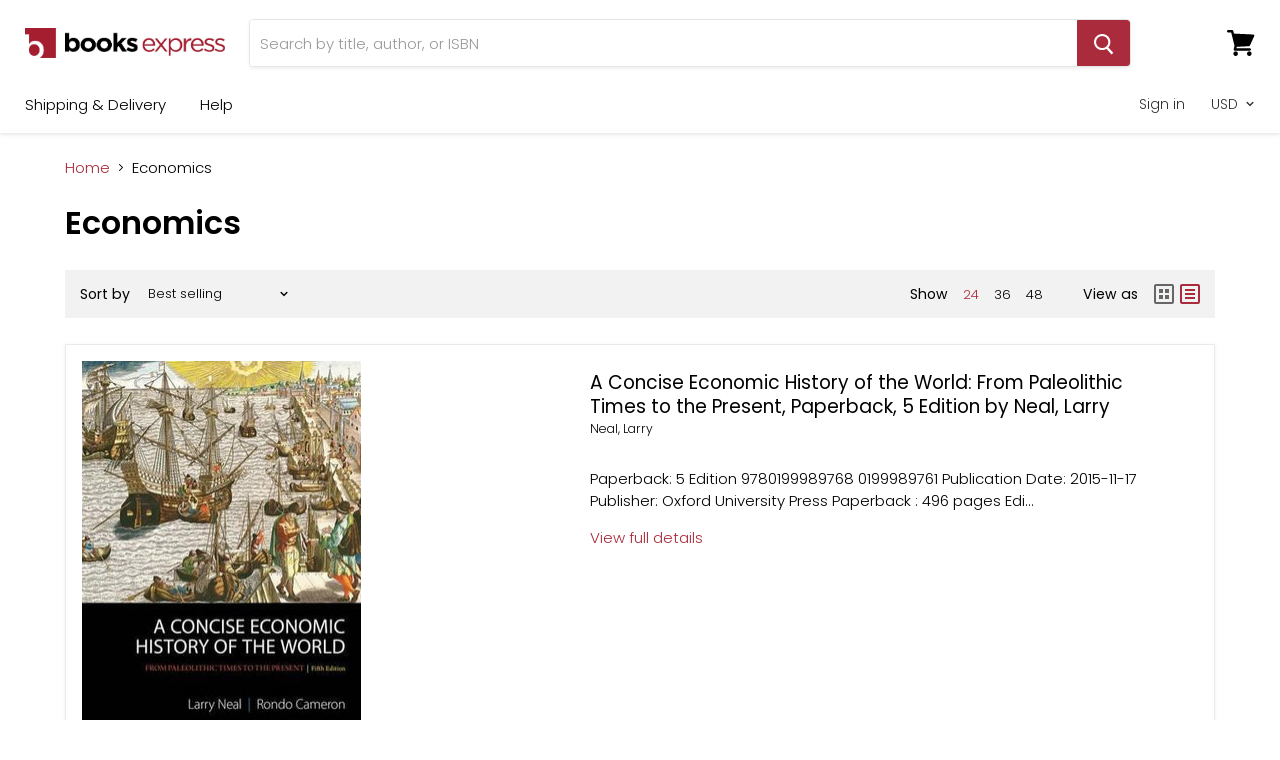

--- FILE ---
content_type: text/html; charset=utf-8
request_url: https://booksexpress.com/collections/economics
body_size: 32407
content:
<!doctype html>
<html class="no-js no-touch" lang="en">
  <head>
    
    
    <!-- Global site tag (gtag.js) - Google Ads: 776176897 -->
<script async src="https://www.googletagmanager.com/gtag/js?id=AW-776176897"></script>
<script>
  window.dataLayer = window.dataLayer || [];
  function gtag(){dataLayer.push(arguments);}
  gtag('js', new Date());

  gtag('config', 'AW-776176897');
</script>

    <!-- Event snippet for PurchaseNumbers conversion page -->
<script>
  gtag('event', 'conversion', {
      'send_to': 'AW-776176897/v30KCJu0678BEIGKjvIC',
      'value': 50.0,
      'currency': 'USD',
      'transaction_id': ''
  });
</script> 
    
    
    <meta name="google-site-verification" content="7X3X7OZhBd3Hu6QRrfg5fNfbFbWCSW9361G-uFCnHZM" />
    <link href="//booksexpress.com/cdn/shop/t/6/assets/theme.scss.css?v=36499205570420299291759259399" rel="stylesheet" type="text/css" media="all" />
    <meta charset="utf-8">
    <meta http-equiv="x-ua-compatible" content="IE=edge">
    <link rel="preconnect" href="https://cdn.shopify.com">
    <link rel="preconnect" href="https://v.shopify.com">
    <link rel="preconnect" href="https://fonts.shopifycdn.com">
    <link rel="preconnect" href="https://cdn.shopifycloud.com">

    <title>Economics — Books Express</title>

    

    
  <link rel="shortcut icon" href="//booksexpress.com/cdn/shop/files/favicon-32x32_32x32.png?v=1614302025" type="image/png">


    
      <link rel="canonical" href="https://booksexpress.com/collections/economics" />
    

    <meta name="viewport" content="width=device-width">

    
    















<meta property="og:site_name" content="Books Express">
<meta property="og:url" content="https://booksexpress.com/collections/economics">
<meta property="og:title" content="Economics">
<meta property="og:type" content="website">
<meta property="og:description" content="Free delivery on U.S. orders. Low and competitive prices for books and textbooks. Risk free return policy that allows for safe and reliable customer service.">




















<meta name="twitter:title" content="Economics">
<meta name="twitter:description" content="Free delivery on U.S. orders. Low and competitive prices for books and textbooks. Risk free return policy that allows for safe and reliable customer service.">





    <link rel="preload" href="//booksexpress.com/cdn/fonts/poppins/poppins_n3.05f58335c3209cce17da4f1f1ab324ebe2982441.woff2" as="font" crossorigin="anonymous">
    <link rel="preload" as="style" href="//booksexpress.com/cdn/shop/t/6/assets/theme.scss.css?v=36499205570420299291759259399">

    <script>window.performance && window.performance.mark && window.performance.mark('shopify.content_for_header.start');</script><meta id="shopify-digital-wallet" name="shopify-digital-wallet" content="/28227698787/digital_wallets/dialog">
<meta name="shopify-checkout-api-token" content="57351d4b93a046dd3fe7d91cbeeba806">
<link rel="alternate" type="application/atom+xml" title="Feed" href="/collections/economics.atom" />
<link rel="alternate" type="application/json+oembed" href="https://booksexpress.com/collections/economics.oembed">
<script async="async" src="/checkouts/internal/preloads.js?locale=en-US"></script>
<link rel="preconnect" href="https://shop.app" crossorigin="anonymous">
<script async="async" src="https://shop.app/checkouts/internal/preloads.js?locale=en-US&shop_id=28227698787" crossorigin="anonymous"></script>
<script id="apple-pay-shop-capabilities" type="application/json">{"shopId":28227698787,"countryCode":"US","currencyCode":"USD","merchantCapabilities":["supports3DS"],"merchantId":"gid:\/\/shopify\/Shop\/28227698787","merchantName":"Books Express","requiredBillingContactFields":["postalAddress","email"],"requiredShippingContactFields":["postalAddress","email"],"shippingType":"shipping","supportedNetworks":["visa","masterCard","amex","discover","elo","jcb"],"total":{"type":"pending","label":"Books Express","amount":"1.00"},"shopifyPaymentsEnabled":true,"supportsSubscriptions":true}</script>
<script id="shopify-features" type="application/json">{"accessToken":"57351d4b93a046dd3fe7d91cbeeba806","betas":["rich-media-storefront-analytics"],"domain":"booksexpress.com","predictiveSearch":true,"shopId":28227698787,"locale":"en"}</script>
<script>var Shopify = Shopify || {};
Shopify.shop = "booksexpress.myshopify.com";
Shopify.locale = "en";
Shopify.currency = {"active":"USD","rate":"1.0"};
Shopify.country = "US";
Shopify.theme = {"name":"Empire (Pro Update 11222019)","id":79920103523,"schema_name":"Empire","schema_version":"5.0.1","theme_store_id":null,"role":"main"};
Shopify.theme.handle = "null";
Shopify.theme.style = {"id":null,"handle":null};
Shopify.cdnHost = "booksexpress.com/cdn";
Shopify.routes = Shopify.routes || {};
Shopify.routes.root = "/";</script>
<script type="module">!function(o){(o.Shopify=o.Shopify||{}).modules=!0}(window);</script>
<script>!function(o){function n(){var o=[];function n(){o.push(Array.prototype.slice.apply(arguments))}return n.q=o,n}var t=o.Shopify=o.Shopify||{};t.loadFeatures=n(),t.autoloadFeatures=n()}(window);</script>
<script>
  window.ShopifyPay = window.ShopifyPay || {};
  window.ShopifyPay.apiHost = "shop.app\/pay";
  window.ShopifyPay.redirectState = null;
</script>
<script id="shop-js-analytics" type="application/json">{"pageType":"collection"}</script>
<script defer="defer" async type="module" src="//booksexpress.com/cdn/shopifycloud/shop-js/modules/v2/client.init-shop-cart-sync_BT-GjEfc.en.esm.js"></script>
<script defer="defer" async type="module" src="//booksexpress.com/cdn/shopifycloud/shop-js/modules/v2/chunk.common_D58fp_Oc.esm.js"></script>
<script defer="defer" async type="module" src="//booksexpress.com/cdn/shopifycloud/shop-js/modules/v2/chunk.modal_xMitdFEc.esm.js"></script>
<script type="module">
  await import("//booksexpress.com/cdn/shopifycloud/shop-js/modules/v2/client.init-shop-cart-sync_BT-GjEfc.en.esm.js");
await import("//booksexpress.com/cdn/shopifycloud/shop-js/modules/v2/chunk.common_D58fp_Oc.esm.js");
await import("//booksexpress.com/cdn/shopifycloud/shop-js/modules/v2/chunk.modal_xMitdFEc.esm.js");

  window.Shopify.SignInWithShop?.initShopCartSync?.({"fedCMEnabled":true,"windoidEnabled":true});

</script>
<script>
  window.Shopify = window.Shopify || {};
  if (!window.Shopify.featureAssets) window.Shopify.featureAssets = {};
  window.Shopify.featureAssets['shop-js'] = {"shop-cart-sync":["modules/v2/client.shop-cart-sync_DZOKe7Ll.en.esm.js","modules/v2/chunk.common_D58fp_Oc.esm.js","modules/v2/chunk.modal_xMitdFEc.esm.js"],"init-fed-cm":["modules/v2/client.init-fed-cm_B6oLuCjv.en.esm.js","modules/v2/chunk.common_D58fp_Oc.esm.js","modules/v2/chunk.modal_xMitdFEc.esm.js"],"shop-cash-offers":["modules/v2/client.shop-cash-offers_D2sdYoxE.en.esm.js","modules/v2/chunk.common_D58fp_Oc.esm.js","modules/v2/chunk.modal_xMitdFEc.esm.js"],"shop-login-button":["modules/v2/client.shop-login-button_QeVjl5Y3.en.esm.js","modules/v2/chunk.common_D58fp_Oc.esm.js","modules/v2/chunk.modal_xMitdFEc.esm.js"],"pay-button":["modules/v2/client.pay-button_DXTOsIq6.en.esm.js","modules/v2/chunk.common_D58fp_Oc.esm.js","modules/v2/chunk.modal_xMitdFEc.esm.js"],"shop-button":["modules/v2/client.shop-button_DQZHx9pm.en.esm.js","modules/v2/chunk.common_D58fp_Oc.esm.js","modules/v2/chunk.modal_xMitdFEc.esm.js"],"avatar":["modules/v2/client.avatar_BTnouDA3.en.esm.js"],"init-windoid":["modules/v2/client.init-windoid_CR1B-cfM.en.esm.js","modules/v2/chunk.common_D58fp_Oc.esm.js","modules/v2/chunk.modal_xMitdFEc.esm.js"],"init-shop-for-new-customer-accounts":["modules/v2/client.init-shop-for-new-customer-accounts_C_vY_xzh.en.esm.js","modules/v2/client.shop-login-button_QeVjl5Y3.en.esm.js","modules/v2/chunk.common_D58fp_Oc.esm.js","modules/v2/chunk.modal_xMitdFEc.esm.js"],"init-shop-email-lookup-coordinator":["modules/v2/client.init-shop-email-lookup-coordinator_BI7n9ZSv.en.esm.js","modules/v2/chunk.common_D58fp_Oc.esm.js","modules/v2/chunk.modal_xMitdFEc.esm.js"],"init-shop-cart-sync":["modules/v2/client.init-shop-cart-sync_BT-GjEfc.en.esm.js","modules/v2/chunk.common_D58fp_Oc.esm.js","modules/v2/chunk.modal_xMitdFEc.esm.js"],"shop-toast-manager":["modules/v2/client.shop-toast-manager_DiYdP3xc.en.esm.js","modules/v2/chunk.common_D58fp_Oc.esm.js","modules/v2/chunk.modal_xMitdFEc.esm.js"],"init-customer-accounts":["modules/v2/client.init-customer-accounts_D9ZNqS-Q.en.esm.js","modules/v2/client.shop-login-button_QeVjl5Y3.en.esm.js","modules/v2/chunk.common_D58fp_Oc.esm.js","modules/v2/chunk.modal_xMitdFEc.esm.js"],"init-customer-accounts-sign-up":["modules/v2/client.init-customer-accounts-sign-up_iGw4briv.en.esm.js","modules/v2/client.shop-login-button_QeVjl5Y3.en.esm.js","modules/v2/chunk.common_D58fp_Oc.esm.js","modules/v2/chunk.modal_xMitdFEc.esm.js"],"shop-follow-button":["modules/v2/client.shop-follow-button_CqMgW2wH.en.esm.js","modules/v2/chunk.common_D58fp_Oc.esm.js","modules/v2/chunk.modal_xMitdFEc.esm.js"],"checkout-modal":["modules/v2/client.checkout-modal_xHeaAweL.en.esm.js","modules/v2/chunk.common_D58fp_Oc.esm.js","modules/v2/chunk.modal_xMitdFEc.esm.js"],"shop-login":["modules/v2/client.shop-login_D91U-Q7h.en.esm.js","modules/v2/chunk.common_D58fp_Oc.esm.js","modules/v2/chunk.modal_xMitdFEc.esm.js"],"lead-capture":["modules/v2/client.lead-capture_BJmE1dJe.en.esm.js","modules/v2/chunk.common_D58fp_Oc.esm.js","modules/v2/chunk.modal_xMitdFEc.esm.js"],"payment-terms":["modules/v2/client.payment-terms_Ci9AEqFq.en.esm.js","modules/v2/chunk.common_D58fp_Oc.esm.js","modules/v2/chunk.modal_xMitdFEc.esm.js"]};
</script>
<script>(function() {
  var isLoaded = false;
  function asyncLoad() {
    if (isLoaded) return;
    isLoaded = true;
    var urls = ["\/\/shopify.privy.com\/widget.js?shop=booksexpress.myshopify.com"];
    for (var i = 0; i < urls.length; i++) {
      var s = document.createElement('script');
      s.type = 'text/javascript';
      s.async = true;
      s.src = urls[i];
      var x = document.getElementsByTagName('script')[0];
      x.parentNode.insertBefore(s, x);
    }
  };
  if(window.attachEvent) {
    window.attachEvent('onload', asyncLoad);
  } else {
    window.addEventListener('load', asyncLoad, false);
  }
})();</script>
<script id="__st">var __st={"a":28227698787,"offset":-18000,"reqid":"1b16530a-87ba-44bc-8a4e-3fb35a88a432-1769278877","pageurl":"booksexpress.com\/collections\/economics","u":"e7a1f30d64b3","p":"collection","rtyp":"collection","rid":165412503651};</script>
<script>window.ShopifyPaypalV4VisibilityTracking = true;</script>
<script id="captcha-bootstrap">!function(){'use strict';const t='contact',e='account',n='new_comment',o=[[t,t],['blogs',n],['comments',n],[t,'customer']],c=[[e,'customer_login'],[e,'guest_login'],[e,'recover_customer_password'],[e,'create_customer']],r=t=>t.map((([t,e])=>`form[action*='/${t}']:not([data-nocaptcha='true']) input[name='form_type'][value='${e}']`)).join(','),a=t=>()=>t?[...document.querySelectorAll(t)].map((t=>t.form)):[];function s(){const t=[...o],e=r(t);return a(e)}const i='password',u='form_key',d=['recaptcha-v3-token','g-recaptcha-response','h-captcha-response',i],f=()=>{try{return window.sessionStorage}catch{return}},m='__shopify_v',_=t=>t.elements[u];function p(t,e,n=!1){try{const o=window.sessionStorage,c=JSON.parse(o.getItem(e)),{data:r}=function(t){const{data:e,action:n}=t;return t[m]||n?{data:e,action:n}:{data:t,action:n}}(c);for(const[e,n]of Object.entries(r))t.elements[e]&&(t.elements[e].value=n);n&&o.removeItem(e)}catch(o){console.error('form repopulation failed',{error:o})}}const l='form_type',E='cptcha';function T(t){t.dataset[E]=!0}const w=window,h=w.document,L='Shopify',v='ce_forms',y='captcha';let A=!1;((t,e)=>{const n=(g='f06e6c50-85a8-45c8-87d0-21a2b65856fe',I='https://cdn.shopify.com/shopifycloud/storefront-forms-hcaptcha/ce_storefront_forms_captcha_hcaptcha.v1.5.2.iife.js',D={infoText:'Protected by hCaptcha',privacyText:'Privacy',termsText:'Terms'},(t,e,n)=>{const o=w[L][v],c=o.bindForm;if(c)return c(t,g,e,D).then(n);var r;o.q.push([[t,g,e,D],n]),r=I,A||(h.body.append(Object.assign(h.createElement('script'),{id:'captcha-provider',async:!0,src:r})),A=!0)});var g,I,D;w[L]=w[L]||{},w[L][v]=w[L][v]||{},w[L][v].q=[],w[L][y]=w[L][y]||{},w[L][y].protect=function(t,e){n(t,void 0,e),T(t)},Object.freeze(w[L][y]),function(t,e,n,w,h,L){const[v,y,A,g]=function(t,e,n){const i=e?o:[],u=t?c:[],d=[...i,...u],f=r(d),m=r(i),_=r(d.filter((([t,e])=>n.includes(e))));return[a(f),a(m),a(_),s()]}(w,h,L),I=t=>{const e=t.target;return e instanceof HTMLFormElement?e:e&&e.form},D=t=>v().includes(t);t.addEventListener('submit',(t=>{const e=I(t);if(!e)return;const n=D(e)&&!e.dataset.hcaptchaBound&&!e.dataset.recaptchaBound,o=_(e),c=g().includes(e)&&(!o||!o.value);(n||c)&&t.preventDefault(),c&&!n&&(function(t){try{if(!f())return;!function(t){const e=f();if(!e)return;const n=_(t);if(!n)return;const o=n.value;o&&e.removeItem(o)}(t);const e=Array.from(Array(32),(()=>Math.random().toString(36)[2])).join('');!function(t,e){_(t)||t.append(Object.assign(document.createElement('input'),{type:'hidden',name:u})),t.elements[u].value=e}(t,e),function(t,e){const n=f();if(!n)return;const o=[...t.querySelectorAll(`input[type='${i}']`)].map((({name:t})=>t)),c=[...d,...o],r={};for(const[a,s]of new FormData(t).entries())c.includes(a)||(r[a]=s);n.setItem(e,JSON.stringify({[m]:1,action:t.action,data:r}))}(t,e)}catch(e){console.error('failed to persist form',e)}}(e),e.submit())}));const S=(t,e)=>{t&&!t.dataset[E]&&(n(t,e.some((e=>e===t))),T(t))};for(const o of['focusin','change'])t.addEventListener(o,(t=>{const e=I(t);D(e)&&S(e,y())}));const B=e.get('form_key'),M=e.get(l),P=B&&M;t.addEventListener('DOMContentLoaded',(()=>{const t=y();if(P)for(const e of t)e.elements[l].value===M&&p(e,B);[...new Set([...A(),...v().filter((t=>'true'===t.dataset.shopifyCaptcha))])].forEach((e=>S(e,t)))}))}(h,new URLSearchParams(w.location.search),n,t,e,['guest_login'])})(!0,!0)}();</script>
<script integrity="sha256-4kQ18oKyAcykRKYeNunJcIwy7WH5gtpwJnB7kiuLZ1E=" data-source-attribution="shopify.loadfeatures" defer="defer" src="//booksexpress.com/cdn/shopifycloud/storefront/assets/storefront/load_feature-a0a9edcb.js" crossorigin="anonymous"></script>
<script crossorigin="anonymous" defer="defer" src="//booksexpress.com/cdn/shopifycloud/storefront/assets/shopify_pay/storefront-65b4c6d7.js?v=20250812"></script>
<script data-source-attribution="shopify.dynamic_checkout.dynamic.init">var Shopify=Shopify||{};Shopify.PaymentButton=Shopify.PaymentButton||{isStorefrontPortableWallets:!0,init:function(){window.Shopify.PaymentButton.init=function(){};var t=document.createElement("script");t.src="https://booksexpress.com/cdn/shopifycloud/portable-wallets/latest/portable-wallets.en.js",t.type="module",document.head.appendChild(t)}};
</script>
<script data-source-attribution="shopify.dynamic_checkout.buyer_consent">
  function portableWalletsHideBuyerConsent(e){var t=document.getElementById("shopify-buyer-consent"),n=document.getElementById("shopify-subscription-policy-button");t&&n&&(t.classList.add("hidden"),t.setAttribute("aria-hidden","true"),n.removeEventListener("click",e))}function portableWalletsShowBuyerConsent(e){var t=document.getElementById("shopify-buyer-consent"),n=document.getElementById("shopify-subscription-policy-button");t&&n&&(t.classList.remove("hidden"),t.removeAttribute("aria-hidden"),n.addEventListener("click",e))}window.Shopify?.PaymentButton&&(window.Shopify.PaymentButton.hideBuyerConsent=portableWalletsHideBuyerConsent,window.Shopify.PaymentButton.showBuyerConsent=portableWalletsShowBuyerConsent);
</script>
<script data-source-attribution="shopify.dynamic_checkout.cart.bootstrap">document.addEventListener("DOMContentLoaded",(function(){function t(){return document.querySelector("shopify-accelerated-checkout-cart, shopify-accelerated-checkout")}if(t())Shopify.PaymentButton.init();else{new MutationObserver((function(e,n){t()&&(Shopify.PaymentButton.init(),n.disconnect())})).observe(document.body,{childList:!0,subtree:!0})}}));
</script>
<link id="shopify-accelerated-checkout-styles" rel="stylesheet" media="screen" href="https://booksexpress.com/cdn/shopifycloud/portable-wallets/latest/accelerated-checkout-backwards-compat.css" crossorigin="anonymous">
<style id="shopify-accelerated-checkout-cart">
        #shopify-buyer-consent {
  margin-top: 1em;
  display: inline-block;
  width: 100%;
}

#shopify-buyer-consent.hidden {
  display: none;
}

#shopify-subscription-policy-button {
  background: none;
  border: none;
  padding: 0;
  text-decoration: underline;
  font-size: inherit;
  cursor: pointer;
}

#shopify-subscription-policy-button::before {
  box-shadow: none;
}

      </style>

<script>window.performance && window.performance.mark && window.performance.mark('shopify.content_for_header.end');</script>

    <script>
      document.documentElement.className=document.documentElement.className.replace(/\bno-js\b/,'js');
      if(window.Shopify&&window.Shopify.designMode)document.documentElement.className+=' in-theme-editor';
      if(('ontouchstart' in window)||window.DocumentTouch&&document instanceof DocumentTouch)document.documentElement.className=document.documentElement.className.replace(/\bno-touch\b/,'has-touch');
    </script>
    
    
    <!-- Facebook Pixel Code -->
<script>
  !function(f,b,e,v,n,t,s)
  {if(f.fbq)return;n=f.fbq=function(){n.callMethod?
  n.callMethod.apply(n,arguments):n.queue.push(arguments)};
  if(!f._fbq)f._fbq=n;n.push=n;n.loaded=!0;n.version='2.0';
  n.queue=[];t=b.createElement(e);t.async=!0;
  t.src=v;s=b.getElementsByTagName(e)[0];
  s.parentNode.insertBefore(t,s)}(window, document,'script',
  'https://connect.facebook.net/en_US/fbevents.js');
  fbq('init', '200654044459495');
  fbq('track', 'PageView');
</script>
<noscript><img height="1" width="1" style="display:none"
  src="https://www.facebook.com/tr?id=200654044459495&ev=PageView&noscript=1"
/></noscript>
<!-- End Facebook Pixel Code -->

  <meta property="og:image" content="https://cdn.shopify.com/s/files/1/0282/2769/8787/files/BooksExpress_H1_black-smaller.png?height=628&pad_color=fff&v=1614304910&width=1200" />
<meta property="og:image:secure_url" content="https://cdn.shopify.com/s/files/1/0282/2769/8787/files/BooksExpress_H1_black-smaller.png?height=628&pad_color=fff&v=1614304910&width=1200" />
<meta property="og:image:width" content="1200" />
<meta property="og:image:height" content="628" />
<link href="https://monorail-edge.shopifysvc.com" rel="dns-prefetch">
<script>(function(){if ("sendBeacon" in navigator && "performance" in window) {try {var session_token_from_headers = performance.getEntriesByType('navigation')[0].serverTiming.find(x => x.name == '_s').description;} catch {var session_token_from_headers = undefined;}var session_cookie_matches = document.cookie.match(/_shopify_s=([^;]*)/);var session_token_from_cookie = session_cookie_matches && session_cookie_matches.length === 2 ? session_cookie_matches[1] : "";var session_token = session_token_from_headers || session_token_from_cookie || "";function handle_abandonment_event(e) {var entries = performance.getEntries().filter(function(entry) {return /monorail-edge.shopifysvc.com/.test(entry.name);});if (!window.abandonment_tracked && entries.length === 0) {window.abandonment_tracked = true;var currentMs = Date.now();var navigation_start = performance.timing.navigationStart;var payload = {shop_id: 28227698787,url: window.location.href,navigation_start,duration: currentMs - navigation_start,session_token,page_type: "collection"};window.navigator.sendBeacon("https://monorail-edge.shopifysvc.com/v1/produce", JSON.stringify({schema_id: "online_store_buyer_site_abandonment/1.1",payload: payload,metadata: {event_created_at_ms: currentMs,event_sent_at_ms: currentMs}}));}}window.addEventListener('pagehide', handle_abandonment_event);}}());</script>
<script id="web-pixels-manager-setup">(function e(e,d,r,n,o){if(void 0===o&&(o={}),!Boolean(null===(a=null===(i=window.Shopify)||void 0===i?void 0:i.analytics)||void 0===a?void 0:a.replayQueue)){var i,a;window.Shopify=window.Shopify||{};var t=window.Shopify;t.analytics=t.analytics||{};var s=t.analytics;s.replayQueue=[],s.publish=function(e,d,r){return s.replayQueue.push([e,d,r]),!0};try{self.performance.mark("wpm:start")}catch(e){}var l=function(){var e={modern:/Edge?\/(1{2}[4-9]|1[2-9]\d|[2-9]\d{2}|\d{4,})\.\d+(\.\d+|)|Firefox\/(1{2}[4-9]|1[2-9]\d|[2-9]\d{2}|\d{4,})\.\d+(\.\d+|)|Chrom(ium|e)\/(9{2}|\d{3,})\.\d+(\.\d+|)|(Maci|X1{2}).+ Version\/(15\.\d+|(1[6-9]|[2-9]\d|\d{3,})\.\d+)([,.]\d+|)( \(\w+\)|)( Mobile\/\w+|) Safari\/|Chrome.+OPR\/(9{2}|\d{3,})\.\d+\.\d+|(CPU[ +]OS|iPhone[ +]OS|CPU[ +]iPhone|CPU IPhone OS|CPU iPad OS)[ +]+(15[._]\d+|(1[6-9]|[2-9]\d|\d{3,})[._]\d+)([._]\d+|)|Android:?[ /-](13[3-9]|1[4-9]\d|[2-9]\d{2}|\d{4,})(\.\d+|)(\.\d+|)|Android.+Firefox\/(13[5-9]|1[4-9]\d|[2-9]\d{2}|\d{4,})\.\d+(\.\d+|)|Android.+Chrom(ium|e)\/(13[3-9]|1[4-9]\d|[2-9]\d{2}|\d{4,})\.\d+(\.\d+|)|SamsungBrowser\/([2-9]\d|\d{3,})\.\d+/,legacy:/Edge?\/(1[6-9]|[2-9]\d|\d{3,})\.\d+(\.\d+|)|Firefox\/(5[4-9]|[6-9]\d|\d{3,})\.\d+(\.\d+|)|Chrom(ium|e)\/(5[1-9]|[6-9]\d|\d{3,})\.\d+(\.\d+|)([\d.]+$|.*Safari\/(?![\d.]+ Edge\/[\d.]+$))|(Maci|X1{2}).+ Version\/(10\.\d+|(1[1-9]|[2-9]\d|\d{3,})\.\d+)([,.]\d+|)( \(\w+\)|)( Mobile\/\w+|) Safari\/|Chrome.+OPR\/(3[89]|[4-9]\d|\d{3,})\.\d+\.\d+|(CPU[ +]OS|iPhone[ +]OS|CPU[ +]iPhone|CPU IPhone OS|CPU iPad OS)[ +]+(10[._]\d+|(1[1-9]|[2-9]\d|\d{3,})[._]\d+)([._]\d+|)|Android:?[ /-](13[3-9]|1[4-9]\d|[2-9]\d{2}|\d{4,})(\.\d+|)(\.\d+|)|Mobile Safari.+OPR\/([89]\d|\d{3,})\.\d+\.\d+|Android.+Firefox\/(13[5-9]|1[4-9]\d|[2-9]\d{2}|\d{4,})\.\d+(\.\d+|)|Android.+Chrom(ium|e)\/(13[3-9]|1[4-9]\d|[2-9]\d{2}|\d{4,})\.\d+(\.\d+|)|Android.+(UC? ?Browser|UCWEB|U3)[ /]?(15\.([5-9]|\d{2,})|(1[6-9]|[2-9]\d|\d{3,})\.\d+)\.\d+|SamsungBrowser\/(5\.\d+|([6-9]|\d{2,})\.\d+)|Android.+MQ{2}Browser\/(14(\.(9|\d{2,})|)|(1[5-9]|[2-9]\d|\d{3,})(\.\d+|))(\.\d+|)|K[Aa][Ii]OS\/(3\.\d+|([4-9]|\d{2,})\.\d+)(\.\d+|)/},d=e.modern,r=e.legacy,n=navigator.userAgent;return n.match(d)?"modern":n.match(r)?"legacy":"unknown"}(),u="modern"===l?"modern":"legacy",c=(null!=n?n:{modern:"",legacy:""})[u],f=function(e){return[e.baseUrl,"/wpm","/b",e.hashVersion,"modern"===e.buildTarget?"m":"l",".js"].join("")}({baseUrl:d,hashVersion:r,buildTarget:u}),m=function(e){var d=e.version,r=e.bundleTarget,n=e.surface,o=e.pageUrl,i=e.monorailEndpoint;return{emit:function(e){var a=e.status,t=e.errorMsg,s=(new Date).getTime(),l=JSON.stringify({metadata:{event_sent_at_ms:s},events:[{schema_id:"web_pixels_manager_load/3.1",payload:{version:d,bundle_target:r,page_url:o,status:a,surface:n,error_msg:t},metadata:{event_created_at_ms:s}}]});if(!i)return console&&console.warn&&console.warn("[Web Pixels Manager] No Monorail endpoint provided, skipping logging."),!1;try{return self.navigator.sendBeacon.bind(self.navigator)(i,l)}catch(e){}var u=new XMLHttpRequest;try{return u.open("POST",i,!0),u.setRequestHeader("Content-Type","text/plain"),u.send(l),!0}catch(e){return console&&console.warn&&console.warn("[Web Pixels Manager] Got an unhandled error while logging to Monorail."),!1}}}}({version:r,bundleTarget:l,surface:e.surface,pageUrl:self.location.href,monorailEndpoint:e.monorailEndpoint});try{o.browserTarget=l,function(e){var d=e.src,r=e.async,n=void 0===r||r,o=e.onload,i=e.onerror,a=e.sri,t=e.scriptDataAttributes,s=void 0===t?{}:t,l=document.createElement("script"),u=document.querySelector("head"),c=document.querySelector("body");if(l.async=n,l.src=d,a&&(l.integrity=a,l.crossOrigin="anonymous"),s)for(var f in s)if(Object.prototype.hasOwnProperty.call(s,f))try{l.dataset[f]=s[f]}catch(e){}if(o&&l.addEventListener("load",o),i&&l.addEventListener("error",i),u)u.appendChild(l);else{if(!c)throw new Error("Did not find a head or body element to append the script");c.appendChild(l)}}({src:f,async:!0,onload:function(){if(!function(){var e,d;return Boolean(null===(d=null===(e=window.Shopify)||void 0===e?void 0:e.analytics)||void 0===d?void 0:d.initialized)}()){var d=window.webPixelsManager.init(e)||void 0;if(d){var r=window.Shopify.analytics;r.replayQueue.forEach((function(e){var r=e[0],n=e[1],o=e[2];d.publishCustomEvent(r,n,o)})),r.replayQueue=[],r.publish=d.publishCustomEvent,r.visitor=d.visitor,r.initialized=!0}}},onerror:function(){return m.emit({status:"failed",errorMsg:"".concat(f," has failed to load")})},sri:function(e){var d=/^sha384-[A-Za-z0-9+/=]+$/;return"string"==typeof e&&d.test(e)}(c)?c:"",scriptDataAttributes:o}),m.emit({status:"loading"})}catch(e){m.emit({status:"failed",errorMsg:(null==e?void 0:e.message)||"Unknown error"})}}})({shopId: 28227698787,storefrontBaseUrl: "https://booksexpress.com",extensionsBaseUrl: "https://extensions.shopifycdn.com/cdn/shopifycloud/web-pixels-manager",monorailEndpoint: "https://monorail-edge.shopifysvc.com/unstable/produce_batch",surface: "storefront-renderer",enabledBetaFlags: ["2dca8a86"],webPixelsConfigList: [{"id":"shopify-app-pixel","configuration":"{}","eventPayloadVersion":"v1","runtimeContext":"STRICT","scriptVersion":"0450","apiClientId":"shopify-pixel","type":"APP","privacyPurposes":["ANALYTICS","MARKETING"]},{"id":"shopify-custom-pixel","eventPayloadVersion":"v1","runtimeContext":"LAX","scriptVersion":"0450","apiClientId":"shopify-pixel","type":"CUSTOM","privacyPurposes":["ANALYTICS","MARKETING"]}],isMerchantRequest: false,initData: {"shop":{"name":"Books Express","paymentSettings":{"currencyCode":"USD"},"myshopifyDomain":"booksexpress.myshopify.com","countryCode":"US","storefrontUrl":"https:\/\/booksexpress.com"},"customer":null,"cart":null,"checkout":null,"productVariants":[],"purchasingCompany":null},},"https://booksexpress.com/cdn","fcfee988w5aeb613cpc8e4bc33m6693e112",{"modern":"","legacy":""},{"shopId":"28227698787","storefrontBaseUrl":"https:\/\/booksexpress.com","extensionBaseUrl":"https:\/\/extensions.shopifycdn.com\/cdn\/shopifycloud\/web-pixels-manager","surface":"storefront-renderer","enabledBetaFlags":"[\"2dca8a86\"]","isMerchantRequest":"false","hashVersion":"fcfee988w5aeb613cpc8e4bc33m6693e112","publish":"custom","events":"[[\"page_viewed\",{}],[\"collection_viewed\",{\"collection\":{\"id\":\"165412503651\",\"title\":\"Economics\",\"productVariants\":[{\"price\":{\"amount\":162.0,\"currencyCode\":\"USD\"},\"product\":{\"title\":\"A Concise Economic History of the World: From Paleolithic Times to the Present, Paperback, 5 Edition by Neal, Larry\",\"vendor\":\"Neal, Larry\",\"id\":\"4666340409443\",\"untranslatedTitle\":\"A Concise Economic History of the World: From Paleolithic Times to the Present, Paperback, 5 Edition by Neal, Larry\",\"url\":\"\/products\/a-concise-economic-history-of-the-world-from-paleolithic-times-to-the-present-paperback-5-edition-by-neal-larry\",\"type\":\"Book\"},\"id\":\"32852388151395\",\"image\":{\"src\":\"\/\/booksexpress.com\/cdn\/shop\/products\/0199989761.jpg?v=1595546139\"},\"sku\":\"ds_0199989761\",\"title\":\"Default Title\",\"untranslatedTitle\":\"Default Title\"},{\"price\":{\"amount\":210.0,\"currencyCode\":\"USD\"},\"product\":{\"title\":\"Games of Strategy (Fourth Edition), Paperback, Fourth Edition by Dixit, Avinash K.\",\"vendor\":\"Dixit, Avinash K.\",\"id\":\"4666339688547\",\"untranslatedTitle\":\"Games of Strategy (Fourth Edition), Paperback, Fourth Edition by Dixit, Avinash K.\",\"url\":\"\/products\/games-of-strategy-fourth-edition-paperback-fourth-edition-by-dixit-avinash-k\",\"type\":\"Book\"},\"id\":\"32852385366115\",\"image\":{\"src\":\"\/\/booksexpress.com\/cdn\/shop\/products\/0393124444.jpg?v=1595546103\"},\"sku\":\"ds_0393124444\",\"title\":\"Default Title\",\"untranslatedTitle\":\"Default Title\"},{\"price\":{\"amount\":225.0,\"currencyCode\":\"USD\"},\"product\":{\"title\":\"Strategy: An Introduction to Game Theory (Third Edition), Hardcover, Third Edition by Watson, Joel\",\"vendor\":\"Watson, Joel\",\"id\":\"4666337591395\",\"untranslatedTitle\":\"Strategy: An Introduction to Game Theory (Third Edition), Hardcover, Third Edition by Watson, Joel\",\"url\":\"\/products\/strategy-an-introduction-to-game-theory-third-edition-hardcover-third-edition-by-watson-joel\",\"type\":\"Book\"},\"id\":\"32852377174115\",\"image\":{\"src\":\"\/\/booksexpress.com\/cdn\/shop\/products\/0393918386.jpg?v=1595546010\"},\"sku\":\"ds_0393918386\",\"title\":\"Default Title\",\"untranslatedTitle\":\"Default Title\"},{\"price\":{\"amount\":153.0,\"currencyCode\":\"USD\"},\"product\":{\"title\":\"Managerial Economics and Strategy (2nd Edition) (The Pearson Series in Economics), Hardcover, 2 Edition by Perloff, Jeffrey M.\",\"vendor\":\"Perloff, Jeffrey M.\",\"id\":\"4666335232099\",\"untranslatedTitle\":\"Managerial Economics and Strategy (2nd Edition) (The Pearson Series in Economics), Hardcover, 2 Edition by Perloff, Jeffrey M.\",\"url\":\"\/products\/managerial-economics-and-strategy-2nd-edition-the-pearson-series-in-economics-hardcover-2-edition-by-perloff-jeffrey-m\",\"type\":\"Book\"},\"id\":\"32852369113187\",\"image\":{\"src\":\"\/\/booksexpress.com\/cdn\/shop\/products\/0134167872.jpg?v=1595545920\"},\"sku\":\"ds_0134167872\",\"title\":\"Default Title\",\"untranslatedTitle\":\"Default Title\"},{\"price\":{\"amount\":237.0,\"currencyCode\":\"USD\"},\"product\":{\"title\":\"Public Budgeting Systems, Paperback, 9 Edition by Lee Jr., Robert D.\",\"vendor\":\"Lee Jr., Robert D.\",\"id\":\"4666334642275\",\"untranslatedTitle\":\"Public Budgeting Systems, Paperback, 9 Edition by Lee Jr., Robert D.\",\"url\":\"\/products\/public-budgeting-systems-paperback-9-edition-by-lee-jr-robert-d\",\"type\":\"Book\"},\"id\":\"32852366229603\",\"image\":{\"src\":\"\/\/booksexpress.com\/cdn\/shop\/products\/1449627900.jpg?v=1595545896\"},\"sku\":\"ds_1449627900\",\"title\":\"Default Title\",\"untranslatedTitle\":\"Default Title\"},{\"price\":{\"amount\":255.0,\"currencyCode\":\"USD\"},\"product\":{\"title\":\"Valuing a Business, 5th Edition: The Analysis and Appraisal of Closely Held Companies (McGraw-Hill Library of Investment and Finance), Hardcover, 5 Edition by Shannon P. Pratt\",\"vendor\":\"Shannon P. Pratt\",\"id\":\"4666328547427\",\"untranslatedTitle\":\"Valuing a Business, 5th Edition: The Analysis and Appraisal of Closely Held Companies (McGraw-Hill Library of Investment and Finance), Hardcover, 5 Edition by Shannon P. Pratt\",\"url\":\"\/products\/valuing-a-business-5th-edition-the-analysis-and-appraisal-of-closely-held-companies-mcgraw-hill-library-of-investment-and-finance-hardcover-5-edition-by-shannon-p-pratt\",\"type\":\"Book\"},\"id\":\"32852342898787\",\"image\":{\"src\":\"\/\/booksexpress.com\/cdn\/shop\/products\/0071441808.jpg?v=1595545649\"},\"sku\":\"ds_0071441808\",\"title\":\"Default Title\",\"untranslatedTitle\":\"Default Title\"},{\"price\":{\"amount\":342.0,\"currencyCode\":\"USD\"},\"product\":{\"title\":\"Managerial Economics: Analysis, Problems, Cases, Paperback, 8 Edition by Truett, Lila J.\",\"vendor\":\"Truett, Lila J.\",\"id\":\"4666327892067\",\"untranslatedTitle\":\"Managerial Economics: Analysis, Problems, Cases, Paperback, 8 Edition by Truett, Lila J.\",\"url\":\"\/products\/managerial-economics-analysis-problems-cases-paperback-8-edition-by-truett-lila-j\",\"type\":\"Book\"},\"id\":\"32852340310115\",\"image\":{\"src\":\"\/\/booksexpress.com\/cdn\/shop\/products\/0470009934.jpg?v=1595545613\"},\"sku\":\"ds_0470009934\",\"title\":\"Default Title\",\"untranslatedTitle\":\"Default Title\"},{\"price\":{\"amount\":204.0,\"currencyCode\":\"USD\"},\"product\":{\"title\":\"Principles of Macroeconomics (12th Edition), Paperback, 12 Edition by Case, Karl E.\",\"vendor\":\"Case, Karl E.\",\"id\":\"4666324877411\",\"untranslatedTitle\":\"Principles of Macroeconomics (12th Edition), Paperback, 12 Edition by Case, Karl E.\",\"url\":\"\/products\/principles-of-macroeconomics-12th-edition-paperback-12-edition-by-case-karl-e\",\"type\":\"Book\"},\"id\":\"32852328317027\",\"image\":{\"src\":\"\/\/booksexpress.com\/cdn\/shop\/products\/0134078802.jpg?v=1595545483\"},\"sku\":\"ds_0134078802\",\"title\":\"Default Title\",\"untranslatedTitle\":\"Default Title\"},{\"price\":{\"amount\":297.0,\"currencyCode\":\"USD\"},\"product\":{\"title\":\"Managerial Economics (7th Edition), Hardcover, 7 Edition by Keat, Paul\",\"vendor\":\"Keat, Paul\",\"id\":\"4666316062819\",\"untranslatedTitle\":\"Managerial Economics (7th Edition), Hardcover, 7 Edition by Keat, Paul\",\"url\":\"\/products\/managerial-economics-7th-edition-hardcover-7-edition-by-keat-paul\",\"type\":\"Book\"},\"id\":\"32852294631523\",\"image\":{\"src\":\"\/\/booksexpress.com\/cdn\/shop\/products\/0133020266.jpg?v=1595545134\"},\"sku\":\"ds_0133020266\",\"title\":\"Default Title\",\"untranslatedTitle\":\"Default Title\"},{\"price\":{\"amount\":183.0,\"currencyCode\":\"USD\"},\"product\":{\"title\":\"Microeconomics, Paperback, Fifth Edition by Krugman, Paul\",\"vendor\":\"Krugman, Paul\",\"id\":\"4666314948707\",\"untranslatedTitle\":\"Microeconomics, Paperback, Fifth Edition by Krugman, Paul\",\"url\":\"\/products\/microeconomics-paperback-fifth-edition-by-krugman-paul\",\"type\":\"Book\"},\"id\":\"32852289749091\",\"image\":{\"src\":\"\/\/booksexpress.com\/cdn\/shop\/products\/1319098789.jpg?v=1595545082\"},\"sku\":\"ds_1319098789\",\"title\":\"Default Title\",\"untranslatedTitle\":\"Default Title\"},{\"price\":{\"amount\":165.0,\"currencyCode\":\"USD\"},\"product\":{\"title\":\"Mathematical Interest Theory (Mathematical Association of America Textbooks), Hardcover, 2 Edition by Vaaler, Leslie\",\"vendor\":\"Vaaler, Leslie\",\"id\":\"4666314915939\",\"untranslatedTitle\":\"Mathematical Interest Theory (Mathematical Association of America Textbooks), Hardcover, 2 Edition by Vaaler, Leslie\",\"url\":\"\/products\/mathematical-interest-theory-mathematical-association-of-america-textbooks-hardcover-2-edition-by-vaaler-leslie\",\"type\":\"Book\"},\"id\":\"32852289486947\",\"image\":{\"src\":\"\/\/booksexpress.com\/cdn\/shop\/products\/0883857545.jpg?v=1595545080\"},\"sku\":\"ds_0883857545\",\"title\":\"Default Title\",\"untranslatedTitle\":\"Default Title\"},{\"price\":{\"amount\":270.0,\"currencyCode\":\"USD\"},\"product\":{\"title\":\"An Introduction to Analysis of Financial Data with R, Hardcover, 1 Edition by Tsay, Ruey S.\",\"vendor\":\"Tsay, Ruey S.\",\"id\":\"4666314063971\",\"untranslatedTitle\":\"An Introduction to Analysis of Financial Data with R, Hardcover, 1 Edition by Tsay, Ruey S.\",\"url\":\"\/products\/an-introduction-to-analysis-of-financial-data-with-r-hardcover-1-edition-by-tsay-ruey-s\",\"type\":\"Book\"},\"id\":\"32852286275683\",\"image\":{\"src\":\"\/\/booksexpress.com\/cdn\/shop\/products\/0470890819.jpg?v=1595545038\"},\"sku\":\"ds_0470890819\",\"title\":\"Default Title\",\"untranslatedTitle\":\"Default Title\"},{\"price\":{\"amount\":270.0,\"currencyCode\":\"USD\"},\"product\":{\"title\":\"Bank Management, Hardcover, 8 Edition by Koch, Timothy W.\",\"vendor\":\"Koch, Timothy W.\",\"id\":\"4666311147619\",\"untranslatedTitle\":\"Bank Management, Hardcover, 8 Edition by Koch, Timothy W.\",\"url\":\"\/products\/bank-management-hardcover-8-edition-by-koch-timothy-w\",\"type\":\"Book\"},\"id\":\"32852274806883\",\"image\":{\"src\":\"\/\/booksexpress.com\/cdn\/shop\/products\/1133494684.jpg?v=1595544914\"},\"sku\":\"ds_1133494684\",\"title\":\"Default Title\",\"untranslatedTitle\":\"Default Title\"},{\"price\":{\"amount\":234.0,\"currencyCode\":\"USD\"},\"product\":{\"title\":\"Principles of Economics (Second Edition), Hardcover, Second Edition by Coppock, Lee\",\"vendor\":\"Coppock, Lee\",\"id\":\"4666307838051\",\"untranslatedTitle\":\"Principles of Economics (Second Edition), Hardcover, Second Edition by Coppock, Lee\",\"url\":\"\/products\/principles-of-economics-second-edition-hardcover-second-edition-by-coppock-lee\",\"type\":\"Book\"},\"id\":\"32852261437539\",\"image\":{\"src\":\"\/\/booksexpress.com\/cdn\/shop\/products\/0393614077.jpg?v=1595544761\"},\"sku\":\"ds_0393614077\",\"title\":\"Default Title\",\"untranslatedTitle\":\"Default Title\"},{\"price\":{\"amount\":303.0,\"currencyCode\":\"USD\"},\"product\":{\"title\":\"Economics for Managers (3rd Edition) (Myeconlab), Hardcover, 3 Edition by Farnham, Paul G.\",\"vendor\":\"Farnham, Paul G.\",\"id\":\"4666307510371\",\"untranslatedTitle\":\"Economics for Managers (3rd Edition) (Myeconlab), Hardcover, 3 Edition by Farnham, Paul G.\",\"url\":\"\/products\/economics-for-managers-3rd-edition-myeconlab-hardcover-3-edition-by-farnham-paul-g\",\"type\":\"Book\"},\"id\":\"32852260061283\",\"image\":{\"src\":\"\/\/booksexpress.com\/cdn\/shop\/products\/0132773708.jpg?v=1595544746\"},\"sku\":\"ds_0132773708\",\"title\":\"Default Title\",\"untranslatedTitle\":\"Default Title\"},{\"price\":{\"amount\":297.0,\"currencyCode\":\"USD\"},\"product\":{\"title\":\"The Economic Way of Thinking (13th Edition) (Myeconlab), Paperback, 13 Edition by Heyne, Paul L.\",\"vendor\":\"Heyne, Paul L.\",\"id\":\"4666307346531\",\"untranslatedTitle\":\"The Economic Way of Thinking (13th Edition) (Myeconlab), Paperback, 13 Edition by Heyne, Paul L.\",\"url\":\"\/products\/the-economic-way-of-thinking-13th-edition-myeconlab-paperback-13-edition-by-heyne-paul-l\",\"type\":\"Book\"},\"id\":\"32852259373155\",\"image\":{\"src\":\"\/\/booksexpress.com\/cdn\/shop\/products\/0132991292.jpg?v=1595544739\"},\"sku\":\"ds_0132991292\",\"title\":\"Default Title\",\"untranslatedTitle\":\"Default Title\"},{\"price\":{\"amount\":306.0,\"currencyCode\":\"USD\"},\"product\":{\"title\":\"Macroeconomics (2nd Edition), Paperback, 2 Edition by Acemoglu, Daron\",\"vendor\":\"Acemoglu, Daron\",\"id\":\"4666304757859\",\"untranslatedTitle\":\"Macroeconomics (2nd Edition), Paperback, 2 Edition by Acemoglu, Daron\",\"url\":\"\/products\/macroeconomics-2nd-edition-paperback-2-edition-by-acemoglu-daron\",\"type\":\"Book\"},\"id\":\"32852249575523\",\"image\":{\"src\":\"\/\/booksexpress.com\/cdn\/shop\/products\/0134492056.jpg?v=1595544617\"},\"sku\":\"ds_0134492056\",\"title\":\"Default Title\",\"untranslatedTitle\":\"Default Title\"},{\"price\":{\"amount\":180.0,\"currencyCode\":\"USD\"},\"product\":{\"title\":\"Business Forecasting (9th Edition), Paperback, 9 Edition by Hanke, John E.\",\"vendor\":\"Hanke, John E.\",\"id\":\"4666303807587\",\"untranslatedTitle\":\"Business Forecasting (9th Edition), Paperback, 9 Edition by Hanke, John E.\",\"url\":\"\/products\/business-forecasting-9th-edition-paperback-9-edition-by-hanke-john-e\",\"type\":\"Book\"},\"id\":\"32852244889699\",\"image\":{\"src\":\"\/\/booksexpress.com\/cdn\/shop\/products\/0132301202.jpg?v=1595544571\"},\"sku\":\"ds_0132301202\",\"title\":\"Default Title\",\"untranslatedTitle\":\"Default Title\"},{\"price\":{\"amount\":267.0,\"currencyCode\":\"USD\"},\"product\":{\"title\":\"Interest Rate Models - Theory and Practice: With Smile, Inflation and Credit (Springer Finance), Hardcover, 2nd Edition by Brigo, Damiano\",\"vendor\":\"Brigo, Damiano\",\"id\":\"4666303545443\",\"untranslatedTitle\":\"Interest Rate Models - Theory and Practice: With Smile, Inflation and Credit (Springer Finance), Hardcover, 2nd Edition by Brigo, Damiano\",\"url\":\"\/products\/interest-rate-models-theory-and-practice-with-smile-inflation-and-credit-springer-finance-hardcover-2nd-edition-by-brigo-damiano\",\"type\":\"Book\"},\"id\":\"32852243775587\",\"image\":{\"src\":\"\/\/booksexpress.com\/cdn\/shop\/products\/3540221492.jpg?v=1595544562\"},\"sku\":\"ds_3540221492\",\"title\":\"Default Title\",\"untranslatedTitle\":\"Default Title\"},{\"price\":{\"amount\":216.0,\"currencyCode\":\"USD\"},\"product\":{\"title\":\"Encyclopedia of Chart Patterns, Hardcover, 2 Edition by Bulkowski, Thomas N.\",\"vendor\":\"Bulkowski, Thomas N.\",\"id\":\"4666301382755\",\"untranslatedTitle\":\"Encyclopedia of Chart Patterns, Hardcover, 2 Edition by Bulkowski, Thomas N.\",\"url\":\"\/products\/encyclopedia-of-chart-patterns-hardcover-2-edition-by-bulkowski-thomas-n\",\"type\":\"Book\"},\"id\":\"32852234862691\",\"image\":{\"src\":\"\/\/booksexpress.com\/cdn\/shop\/products\/0471668265.jpg?v=1595544447\"},\"sku\":\"ds_0471668265\",\"title\":\"Default Title\",\"untranslatedTitle\":\"Default Title\"},{\"price\":{\"amount\":318.0,\"currencyCode\":\"USD\"},\"product\":{\"title\":\"Origins of the European Economy: Communications and Commerce AD 300 - 900, Hardcover by McCormick, Michael\",\"vendor\":\"McCormick, Michael\",\"id\":\"4666297319523\",\"untranslatedTitle\":\"Origins of the European Economy: Communications and Commerce AD 300 - 900, Hardcover by McCormick, Michael\",\"url\":\"\/products\/origins-of-the-european-economy-communications-and-commerce-ad-300-900-hardcover-by-mccormick-michael\",\"type\":\"Book\"},\"id\":\"32852217430115\",\"image\":{\"src\":\"\/\/booksexpress.com\/cdn\/shop\/products\/0521661021.jpg?v=1595544258\"},\"sku\":\"ds_0521661021\",\"title\":\"Default Title\",\"untranslatedTitle\":\"Default Title\"},{\"price\":{\"amount\":243.0,\"currencyCode\":\"USD\"},\"product\":{\"title\":\"Econometric Theory and Methods, Hardcover by Davidson, Russell\",\"vendor\":\"Davidson, Russell\",\"id\":\"4666297090147\",\"untranslatedTitle\":\"Econometric Theory and Methods, Hardcover by Davidson, Russell\",\"url\":\"\/products\/econometric-theory-and-methods-hardcover-by-davidson-russell\",\"type\":\"Book\"},\"id\":\"32852216643683\",\"image\":{\"src\":\"\/\/booksexpress.com\/cdn\/shop\/products\/0195123727.jpg?v=1595544245\"},\"sku\":\"ds_0195123727\",\"title\":\"Default Title\",\"untranslatedTitle\":\"Default Title\"}]}}]]"});</script><script>
  window.ShopifyAnalytics = window.ShopifyAnalytics || {};
  window.ShopifyAnalytics.meta = window.ShopifyAnalytics.meta || {};
  window.ShopifyAnalytics.meta.currency = 'USD';
  var meta = {"products":[{"id":4666340409443,"gid":"gid:\/\/shopify\/Product\/4666340409443","vendor":"Neal, Larry","type":"Book","handle":"a-concise-economic-history-of-the-world-from-paleolithic-times-to-the-present-paperback-5-edition-by-neal-larry","variants":[{"id":32852388151395,"price":16200,"name":"A Concise Economic History of the World: From Paleolithic Times to the Present, Paperback, 5 Edition by Neal, Larry","public_title":null,"sku":"ds_0199989761"}],"remote":false},{"id":4666339688547,"gid":"gid:\/\/shopify\/Product\/4666339688547","vendor":"Dixit, Avinash K.","type":"Book","handle":"games-of-strategy-fourth-edition-paperback-fourth-edition-by-dixit-avinash-k","variants":[{"id":32852385366115,"price":21000,"name":"Games of Strategy (Fourth Edition), Paperback, Fourth Edition by Dixit, Avinash K.","public_title":null,"sku":"ds_0393124444"}],"remote":false},{"id":4666337591395,"gid":"gid:\/\/shopify\/Product\/4666337591395","vendor":"Watson, Joel","type":"Book","handle":"strategy-an-introduction-to-game-theory-third-edition-hardcover-third-edition-by-watson-joel","variants":[{"id":32852377174115,"price":22500,"name":"Strategy: An Introduction to Game Theory (Third Edition), Hardcover, Third Edition by Watson, Joel","public_title":null,"sku":"ds_0393918386"}],"remote":false},{"id":4666335232099,"gid":"gid:\/\/shopify\/Product\/4666335232099","vendor":"Perloff, Jeffrey M.","type":"Book","handle":"managerial-economics-and-strategy-2nd-edition-the-pearson-series-in-economics-hardcover-2-edition-by-perloff-jeffrey-m","variants":[{"id":32852369113187,"price":15300,"name":"Managerial Economics and Strategy (2nd Edition) (The Pearson Series in Economics), Hardcover, 2 Edition by Perloff, Jeffrey M.","public_title":null,"sku":"ds_0134167872"}],"remote":false},{"id":4666334642275,"gid":"gid:\/\/shopify\/Product\/4666334642275","vendor":"Lee Jr., Robert D.","type":"Book","handle":"public-budgeting-systems-paperback-9-edition-by-lee-jr-robert-d","variants":[{"id":32852366229603,"price":23700,"name":"Public Budgeting Systems, Paperback, 9 Edition by Lee Jr., Robert D.","public_title":null,"sku":"ds_1449627900"}],"remote":false},{"id":4666328547427,"gid":"gid:\/\/shopify\/Product\/4666328547427","vendor":"Shannon P. Pratt","type":"Book","handle":"valuing-a-business-5th-edition-the-analysis-and-appraisal-of-closely-held-companies-mcgraw-hill-library-of-investment-and-finance-hardcover-5-edition-by-shannon-p-pratt","variants":[{"id":32852342898787,"price":25500,"name":"Valuing a Business, 5th Edition: The Analysis and Appraisal of Closely Held Companies (McGraw-Hill Library of Investment and Finance), Hardcover, 5 Edition by Shannon P. Pratt","public_title":null,"sku":"ds_0071441808"}],"remote":false},{"id":4666327892067,"gid":"gid:\/\/shopify\/Product\/4666327892067","vendor":"Truett, Lila J.","type":"Book","handle":"managerial-economics-analysis-problems-cases-paperback-8-edition-by-truett-lila-j","variants":[{"id":32852340310115,"price":34200,"name":"Managerial Economics: Analysis, Problems, Cases, Paperback, 8 Edition by Truett, Lila J.","public_title":null,"sku":"ds_0470009934"}],"remote":false},{"id":4666324877411,"gid":"gid:\/\/shopify\/Product\/4666324877411","vendor":"Case, Karl E.","type":"Book","handle":"principles-of-macroeconomics-12th-edition-paperback-12-edition-by-case-karl-e","variants":[{"id":32852328317027,"price":20400,"name":"Principles of Macroeconomics (12th Edition), Paperback, 12 Edition by Case, Karl E.","public_title":null,"sku":"ds_0134078802"}],"remote":false},{"id":4666316062819,"gid":"gid:\/\/shopify\/Product\/4666316062819","vendor":"Keat, Paul","type":"Book","handle":"managerial-economics-7th-edition-hardcover-7-edition-by-keat-paul","variants":[{"id":32852294631523,"price":29700,"name":"Managerial Economics (7th Edition), Hardcover, 7 Edition by Keat, Paul","public_title":null,"sku":"ds_0133020266"}],"remote":false},{"id":4666314948707,"gid":"gid:\/\/shopify\/Product\/4666314948707","vendor":"Krugman, Paul","type":"Book","handle":"microeconomics-paperback-fifth-edition-by-krugman-paul","variants":[{"id":32852289749091,"price":18300,"name":"Microeconomics, Paperback, Fifth Edition by Krugman, Paul","public_title":null,"sku":"ds_1319098789"}],"remote":false},{"id":4666314915939,"gid":"gid:\/\/shopify\/Product\/4666314915939","vendor":"Vaaler, Leslie","type":"Book","handle":"mathematical-interest-theory-mathematical-association-of-america-textbooks-hardcover-2-edition-by-vaaler-leslie","variants":[{"id":32852289486947,"price":16500,"name":"Mathematical Interest Theory (Mathematical Association of America Textbooks), Hardcover, 2 Edition by Vaaler, Leslie","public_title":null,"sku":"ds_0883857545"}],"remote":false},{"id":4666314063971,"gid":"gid:\/\/shopify\/Product\/4666314063971","vendor":"Tsay, Ruey S.","type":"Book","handle":"an-introduction-to-analysis-of-financial-data-with-r-hardcover-1-edition-by-tsay-ruey-s","variants":[{"id":32852286275683,"price":27000,"name":"An Introduction to Analysis of Financial Data with R, Hardcover, 1 Edition by Tsay, Ruey S.","public_title":null,"sku":"ds_0470890819"}],"remote":false},{"id":4666311147619,"gid":"gid:\/\/shopify\/Product\/4666311147619","vendor":"Koch, Timothy W.","type":"Book","handle":"bank-management-hardcover-8-edition-by-koch-timothy-w","variants":[{"id":32852274806883,"price":27000,"name":"Bank Management, Hardcover, 8 Edition by Koch, Timothy W.","public_title":null,"sku":"ds_1133494684"}],"remote":false},{"id":4666307838051,"gid":"gid:\/\/shopify\/Product\/4666307838051","vendor":"Coppock, Lee","type":"Book","handle":"principles-of-economics-second-edition-hardcover-second-edition-by-coppock-lee","variants":[{"id":32852261437539,"price":23400,"name":"Principles of Economics (Second Edition), Hardcover, Second Edition by Coppock, Lee","public_title":null,"sku":"ds_0393614077"}],"remote":false},{"id":4666307510371,"gid":"gid:\/\/shopify\/Product\/4666307510371","vendor":"Farnham, Paul G.","type":"Book","handle":"economics-for-managers-3rd-edition-myeconlab-hardcover-3-edition-by-farnham-paul-g","variants":[{"id":32852260061283,"price":30300,"name":"Economics for Managers (3rd Edition) (Myeconlab), Hardcover, 3 Edition by Farnham, Paul G.","public_title":null,"sku":"ds_0132773708"}],"remote":false},{"id":4666307346531,"gid":"gid:\/\/shopify\/Product\/4666307346531","vendor":"Heyne, Paul L.","type":"Book","handle":"the-economic-way-of-thinking-13th-edition-myeconlab-paperback-13-edition-by-heyne-paul-l","variants":[{"id":32852259373155,"price":29700,"name":"The Economic Way of Thinking (13th Edition) (Myeconlab), Paperback, 13 Edition by Heyne, Paul L.","public_title":null,"sku":"ds_0132991292"}],"remote":false},{"id":4666304757859,"gid":"gid:\/\/shopify\/Product\/4666304757859","vendor":"Acemoglu, Daron","type":"Book","handle":"macroeconomics-2nd-edition-paperback-2-edition-by-acemoglu-daron","variants":[{"id":32852249575523,"price":30600,"name":"Macroeconomics (2nd Edition), Paperback, 2 Edition by Acemoglu, Daron","public_title":null,"sku":"ds_0134492056"}],"remote":false},{"id":4666303807587,"gid":"gid:\/\/shopify\/Product\/4666303807587","vendor":"Hanke, John E.","type":"Book","handle":"business-forecasting-9th-edition-paperback-9-edition-by-hanke-john-e","variants":[{"id":32852244889699,"price":18000,"name":"Business Forecasting (9th Edition), Paperback, 9 Edition by Hanke, John E.","public_title":null,"sku":"ds_0132301202"}],"remote":false},{"id":4666303545443,"gid":"gid:\/\/shopify\/Product\/4666303545443","vendor":"Brigo, Damiano","type":"Book","handle":"interest-rate-models-theory-and-practice-with-smile-inflation-and-credit-springer-finance-hardcover-2nd-edition-by-brigo-damiano","variants":[{"id":32852243775587,"price":26700,"name":"Interest Rate Models - Theory and Practice: With Smile, Inflation and Credit (Springer Finance), Hardcover, 2nd Edition by Brigo, Damiano","public_title":null,"sku":"ds_3540221492"}],"remote":false},{"id":4666301382755,"gid":"gid:\/\/shopify\/Product\/4666301382755","vendor":"Bulkowski, Thomas N.","type":"Book","handle":"encyclopedia-of-chart-patterns-hardcover-2-edition-by-bulkowski-thomas-n","variants":[{"id":32852234862691,"price":21600,"name":"Encyclopedia of Chart Patterns, Hardcover, 2 Edition by Bulkowski, Thomas N.","public_title":null,"sku":"ds_0471668265"}],"remote":false},{"id":4666297319523,"gid":"gid:\/\/shopify\/Product\/4666297319523","vendor":"McCormick, Michael","type":"Book","handle":"origins-of-the-european-economy-communications-and-commerce-ad-300-900-hardcover-by-mccormick-michael","variants":[{"id":32852217430115,"price":31800,"name":"Origins of the European Economy: Communications and Commerce AD 300 - 900, Hardcover by McCormick, Michael","public_title":null,"sku":"ds_0521661021"}],"remote":false},{"id":4666297090147,"gid":"gid:\/\/shopify\/Product\/4666297090147","vendor":"Davidson, Russell","type":"Book","handle":"econometric-theory-and-methods-hardcover-by-davidson-russell","variants":[{"id":32852216643683,"price":24300,"name":"Econometric Theory and Methods, Hardcover by Davidson, Russell","public_title":null,"sku":"ds_0195123727"}],"remote":false}],"page":{"pageType":"collection","resourceType":"collection","resourceId":165412503651,"requestId":"1b16530a-87ba-44bc-8a4e-3fb35a88a432-1769278877"}};
  for (var attr in meta) {
    window.ShopifyAnalytics.meta[attr] = meta[attr];
  }
</script>
<script class="analytics">
  (function () {
    var customDocumentWrite = function(content) {
      var jquery = null;

      if (window.jQuery) {
        jquery = window.jQuery;
      } else if (window.Checkout && window.Checkout.$) {
        jquery = window.Checkout.$;
      }

      if (jquery) {
        jquery('body').append(content);
      }
    };

    var hasLoggedConversion = function(token) {
      if (token) {
        return document.cookie.indexOf('loggedConversion=' + token) !== -1;
      }
      return false;
    }

    var setCookieIfConversion = function(token) {
      if (token) {
        var twoMonthsFromNow = new Date(Date.now());
        twoMonthsFromNow.setMonth(twoMonthsFromNow.getMonth() + 2);

        document.cookie = 'loggedConversion=' + token + '; expires=' + twoMonthsFromNow;
      }
    }

    var trekkie = window.ShopifyAnalytics.lib = window.trekkie = window.trekkie || [];
    if (trekkie.integrations) {
      return;
    }
    trekkie.methods = [
      'identify',
      'page',
      'ready',
      'track',
      'trackForm',
      'trackLink'
    ];
    trekkie.factory = function(method) {
      return function() {
        var args = Array.prototype.slice.call(arguments);
        args.unshift(method);
        trekkie.push(args);
        return trekkie;
      };
    };
    for (var i = 0; i < trekkie.methods.length; i++) {
      var key = trekkie.methods[i];
      trekkie[key] = trekkie.factory(key);
    }
    trekkie.load = function(config) {
      trekkie.config = config || {};
      trekkie.config.initialDocumentCookie = document.cookie;
      var first = document.getElementsByTagName('script')[0];
      var script = document.createElement('script');
      script.type = 'text/javascript';
      script.onerror = function(e) {
        var scriptFallback = document.createElement('script');
        scriptFallback.type = 'text/javascript';
        scriptFallback.onerror = function(error) {
                var Monorail = {
      produce: function produce(monorailDomain, schemaId, payload) {
        var currentMs = new Date().getTime();
        var event = {
          schema_id: schemaId,
          payload: payload,
          metadata: {
            event_created_at_ms: currentMs,
            event_sent_at_ms: currentMs
          }
        };
        return Monorail.sendRequest("https://" + monorailDomain + "/v1/produce", JSON.stringify(event));
      },
      sendRequest: function sendRequest(endpointUrl, payload) {
        // Try the sendBeacon API
        if (window && window.navigator && typeof window.navigator.sendBeacon === 'function' && typeof window.Blob === 'function' && !Monorail.isIos12()) {
          var blobData = new window.Blob([payload], {
            type: 'text/plain'
          });

          if (window.navigator.sendBeacon(endpointUrl, blobData)) {
            return true;
          } // sendBeacon was not successful

        } // XHR beacon

        var xhr = new XMLHttpRequest();

        try {
          xhr.open('POST', endpointUrl);
          xhr.setRequestHeader('Content-Type', 'text/plain');
          xhr.send(payload);
        } catch (e) {
          console.log(e);
        }

        return false;
      },
      isIos12: function isIos12() {
        return window.navigator.userAgent.lastIndexOf('iPhone; CPU iPhone OS 12_') !== -1 || window.navigator.userAgent.lastIndexOf('iPad; CPU OS 12_') !== -1;
      }
    };
    Monorail.produce('monorail-edge.shopifysvc.com',
      'trekkie_storefront_load_errors/1.1',
      {shop_id: 28227698787,
      theme_id: 79920103523,
      app_name: "storefront",
      context_url: window.location.href,
      source_url: "//booksexpress.com/cdn/s/trekkie.storefront.8d95595f799fbf7e1d32231b9a28fd43b70c67d3.min.js"});

        };
        scriptFallback.async = true;
        scriptFallback.src = '//booksexpress.com/cdn/s/trekkie.storefront.8d95595f799fbf7e1d32231b9a28fd43b70c67d3.min.js';
        first.parentNode.insertBefore(scriptFallback, first);
      };
      script.async = true;
      script.src = '//booksexpress.com/cdn/s/trekkie.storefront.8d95595f799fbf7e1d32231b9a28fd43b70c67d3.min.js';
      first.parentNode.insertBefore(script, first);
    };
    trekkie.load(
      {"Trekkie":{"appName":"storefront","development":false,"defaultAttributes":{"shopId":28227698787,"isMerchantRequest":null,"themeId":79920103523,"themeCityHash":"2838857408846824027","contentLanguage":"en","currency":"USD","eventMetadataId":"9c68eed1-4f3d-4513-ab56-27324c5034e9"},"isServerSideCookieWritingEnabled":true,"monorailRegion":"shop_domain","enabledBetaFlags":["65f19447"]},"Session Attribution":{},"S2S":{"facebookCapiEnabled":false,"source":"trekkie-storefront-renderer","apiClientId":580111}}
    );

    var loaded = false;
    trekkie.ready(function() {
      if (loaded) return;
      loaded = true;

      window.ShopifyAnalytics.lib = window.trekkie;

      var originalDocumentWrite = document.write;
      document.write = customDocumentWrite;
      try { window.ShopifyAnalytics.merchantGoogleAnalytics.call(this); } catch(error) {};
      document.write = originalDocumentWrite;

      window.ShopifyAnalytics.lib.page(null,{"pageType":"collection","resourceType":"collection","resourceId":165412503651,"requestId":"1b16530a-87ba-44bc-8a4e-3fb35a88a432-1769278877","shopifyEmitted":true});

      var match = window.location.pathname.match(/checkouts\/(.+)\/(thank_you|post_purchase)/)
      var token = match? match[1]: undefined;
      if (!hasLoggedConversion(token)) {
        setCookieIfConversion(token);
        window.ShopifyAnalytics.lib.track("Viewed Product Category",{"currency":"USD","category":"Collection: economics","collectionName":"economics","collectionId":165412503651,"nonInteraction":true},undefined,undefined,{"shopifyEmitted":true});
      }
    });


        var eventsListenerScript = document.createElement('script');
        eventsListenerScript.async = true;
        eventsListenerScript.src = "//booksexpress.com/cdn/shopifycloud/storefront/assets/shop_events_listener-3da45d37.js";
        document.getElementsByTagName('head')[0].appendChild(eventsListenerScript);

})();</script>
<script
  defer
  src="https://booksexpress.com/cdn/shopifycloud/perf-kit/shopify-perf-kit-3.0.4.min.js"
  data-application="storefront-renderer"
  data-shop-id="28227698787"
  data-render-region="gcp-us-east1"
  data-page-type="collection"
  data-theme-instance-id="79920103523"
  data-theme-name="Empire"
  data-theme-version="5.0.1"
  data-monorail-region="shop_domain"
  data-resource-timing-sampling-rate="10"
  data-shs="true"
  data-shs-beacon="true"
  data-shs-export-with-fetch="true"
  data-shs-logs-sample-rate="1"
  data-shs-beacon-endpoint="https://booksexpress.com/api/collect"
></script>
</head>

  <body class="template-collection" data-instant-allow-query-string>
    <a class="skip-to-main" href="#site-main">Skip to content</a>
    <div id="shopify-section-static-announcement" class="shopify-section site-announcement"><script
  type="application/json"
  data-section-id="static-announcement"
  data-section-type="static-announcement">
</script>










</div>
    <header
      class="site-header site-header-nav--open"
      role="banner"
      data-site-header
    >
      <div id="shopify-section-static-header" class="shopify-section site-header-wrapper"><script
  type="application/json"
  data-section-id="static-header"
  data-section-type="static-header"
  data-section-data>
  {
    "settings": {
      "sticky_header": false,
      "live_search": {
        "enable": true,
        "enable_images": true,
        "enable_content": true,
        "money_format": "${{amount}}",
        "context": {
          "view_all_results": "View all results",
          "view_all_products": "View all products",
          "content_results": {
            "title": "Pages \u0026amp; Posts",
            "no_results": "No results."
          },
          "no_results_products": {
            "title": "No products for “*terms*”.",
            "title_in_category": "No products for “*terms*” in *category*.",
            "message": "Sorry, we couldn’t find any matches."
          }
        }
      }
    },
    "currency": {
      "enable": true,
      "shop_currency": "USD",
      "default_currency": "USD",
      "display_format": "money_with_currency_format",
      "money_format": "${{amount}} USD",
      "money_format_no_currency": "${{amount}}",
      "money_format_currency": "${{amount}} USD"
    }
  }
</script>




<style data-shopify>
  .site-logo {
    max-width: 200px;
    max-height: 100px;
  }
</style>

<div
  class="
    site-header-main
    
      site-header--full-width
    
  "
  data-site-header-main
  
  
>
  <button class="site-header-menu-toggle" data-menu-toggle>
    <div class="site-header-menu-toggle--button" tabindex="-1">
      <span class="toggle-icon--bar toggle-icon--bar-top"></span>
      <span class="toggle-icon--bar toggle-icon--bar-middle"></span>
      <span class="toggle-icon--bar toggle-icon--bar-bottom"></span>
      <span class="visually-hidden">Menu</span>
    </div>
  </button>

  

  <div
    class="
      site-header-main-content
      
    "
  >
    <div class="site-header-logo">
      <a
        class="site-logo"
        href="/">
        
          
          

          

  

  <img
    
      src="//booksexpress.com/cdn/shop/files/BooksExpress_H1_black-smaller_519x80.png?v=1614304910"
    
    alt=""

    
      data-rimg
      srcset="//booksexpress.com/cdn/shop/files/BooksExpress_H1_black-smaller_519x80.png?v=1614304910 1x"
    

    class="site-logo-image"
    
    
  >




        
      </a>
    </div>

    



<div class="live-search" data-live-search><form
    class="
      live-search-form
      form-fields-inline
      
    "
    action="/search"
    method="get"
    role="search"
    aria-label="Product"
    data-live-search-form
  >
    <input type="hidden" name="type" value="article,page,product">
    <div class="form-field no-label"><input
        class="form-field-input live-search-form-field"
        type="text"
        name="q"
        aria-label="Search"
        placeholder="Search by title, author, or ISBN"
        
        autocomplete="off"
        data-live-search-input>
      <button
        class="live-search-takeover-cancel"
        type="button"
        data-live-search-takeover-cancel>
        Cancel
      </button>

      <button
        class="live-search-button button-primary"
        type="submit"
        aria-label="Search"
        data-live-search-submit
      >
        <span class="search-icon search-icon--inactive">
          <svg
  aria-hidden="true"
  focusable="false"
  role="presentation"
  xmlns="http://www.w3.org/2000/svg"
  width="20"
  height="21"
  viewBox="0 0 20 21"
>
  <path fill="currentColor" fill-rule="evenodd" d="M12.514 14.906a8.264 8.264 0 0 1-4.322 1.21C3.668 16.116 0 12.513 0 8.07 0 3.626 3.668.023 8.192.023c4.525 0 8.193 3.603 8.193 8.047 0 2.033-.769 3.89-2.035 5.307l4.999 5.552-1.775 1.597-5.06-5.62zm-4.322-.843c3.37 0 6.102-2.684 6.102-5.993 0-3.31-2.732-5.994-6.102-5.994S2.09 4.76 2.09 8.07c0 3.31 2.732 5.993 6.102 5.993z"/>
</svg>
        </span>
        <span class="search-icon search-icon--active">
          <svg
  aria-hidden="true"
  focusable="false"
  role="presentation"
  width="26"
  height="26"
  viewBox="0 0 26 26"
  xmlns="http://www.w3.org/2000/svg"
>
  <g fill-rule="nonzero" fill="currentColor">
    <path d="M13 26C5.82 26 0 20.18 0 13S5.82 0 13 0s13 5.82 13 13-5.82 13-13 13zm0-3.852a9.148 9.148 0 1 0 0-18.296 9.148 9.148 0 0 0 0 18.296z" opacity=".29"/><path d="M13 26c7.18 0 13-5.82 13-13a1.926 1.926 0 0 0-3.852 0A9.148 9.148 0 0 1 13 22.148 1.926 1.926 0 0 0 13 26z"/>
  </g>
</svg>
        </span>
      </button>
    </div>

    <div class="search-flydown" data-live-search-flydown>
      <div class="search-flydown--placeholder" data-live-search-placeholder>
        <div class="search-flydown--product-items">
          
            <a class="search-flydown--product search-flydown--product" href="#">
              
                <div class="search-flydown--product-image">
                  <svg class="placeholder--image placeholder--content-image" xmlns="http://www.w3.org/2000/svg" viewBox="0 0 525.5 525.5"><path d="M324.5 212.7H203c-1.6 0-2.8 1.3-2.8 2.8V308c0 1.6 1.3 2.8 2.8 2.8h121.6c1.6 0 2.8-1.3 2.8-2.8v-92.5c0-1.6-1.3-2.8-2.9-2.8zm1.1 95.3c0 .6-.5 1.1-1.1 1.1H203c-.6 0-1.1-.5-1.1-1.1v-92.5c0-.6.5-1.1 1.1-1.1h121.6c.6 0 1.1.5 1.1 1.1V308z"/><path d="M210.4 299.5H240v.1s.1 0 .2-.1h75.2v-76.2h-105v76.2zm1.8-7.2l20-20c1.6-1.6 3.8-2.5 6.1-2.5s4.5.9 6.1 2.5l1.5 1.5 16.8 16.8c-12.9 3.3-20.7 6.3-22.8 7.2h-27.7v-5.5zm101.5-10.1c-20.1 1.7-36.7 4.8-49.1 7.9l-16.9-16.9 26.3-26.3c1.6-1.6 3.8-2.5 6.1-2.5s4.5.9 6.1 2.5l27.5 27.5v7.8zm-68.9 15.5c9.7-3.5 33.9-10.9 68.9-13.8v13.8h-68.9zm68.9-72.7v46.8l-26.2-26.2c-1.9-1.9-4.5-3-7.3-3s-5.4 1.1-7.3 3l-26.3 26.3-.9-.9c-1.9-1.9-4.5-3-7.3-3s-5.4 1.1-7.3 3l-18.8 18.8V225h101.4z"/><path d="M232.8 254c4.6 0 8.3-3.7 8.3-8.3s-3.7-8.3-8.3-8.3-8.3 3.7-8.3 8.3 3.7 8.3 8.3 8.3zm0-14.9c3.6 0 6.6 2.9 6.6 6.6s-2.9 6.6-6.6 6.6-6.6-2.9-6.6-6.6 3-6.6 6.6-6.6z"/></svg>
                </div>
              

              <div class="search-flydown--product-text">
                <span class="search-flydown--product-title placeholder--content-text"></span>
                <span class="search-flydown--product-price placeholder--content-text"></span>
              </div>
            </a>
          
            <a class="search-flydown--product search-flydown--product" href="#">
              
                <div class="search-flydown--product-image">
                  <svg class="placeholder--image placeholder--content-image" xmlns="http://www.w3.org/2000/svg" viewBox="0 0 525.5 525.5"><path d="M324.5 212.7H203c-1.6 0-2.8 1.3-2.8 2.8V308c0 1.6 1.3 2.8 2.8 2.8h121.6c1.6 0 2.8-1.3 2.8-2.8v-92.5c0-1.6-1.3-2.8-2.9-2.8zm1.1 95.3c0 .6-.5 1.1-1.1 1.1H203c-.6 0-1.1-.5-1.1-1.1v-92.5c0-.6.5-1.1 1.1-1.1h121.6c.6 0 1.1.5 1.1 1.1V308z"/><path d="M210.4 299.5H240v.1s.1 0 .2-.1h75.2v-76.2h-105v76.2zm1.8-7.2l20-20c1.6-1.6 3.8-2.5 6.1-2.5s4.5.9 6.1 2.5l1.5 1.5 16.8 16.8c-12.9 3.3-20.7 6.3-22.8 7.2h-27.7v-5.5zm101.5-10.1c-20.1 1.7-36.7 4.8-49.1 7.9l-16.9-16.9 26.3-26.3c1.6-1.6 3.8-2.5 6.1-2.5s4.5.9 6.1 2.5l27.5 27.5v7.8zm-68.9 15.5c9.7-3.5 33.9-10.9 68.9-13.8v13.8h-68.9zm68.9-72.7v46.8l-26.2-26.2c-1.9-1.9-4.5-3-7.3-3s-5.4 1.1-7.3 3l-26.3 26.3-.9-.9c-1.9-1.9-4.5-3-7.3-3s-5.4 1.1-7.3 3l-18.8 18.8V225h101.4z"/><path d="M232.8 254c4.6 0 8.3-3.7 8.3-8.3s-3.7-8.3-8.3-8.3-8.3 3.7-8.3 8.3 3.7 8.3 8.3 8.3zm0-14.9c3.6 0 6.6 2.9 6.6 6.6s-2.9 6.6-6.6 6.6-6.6-2.9-6.6-6.6 3-6.6 6.6-6.6z"/></svg>
                </div>
              

              <div class="search-flydown--product-text">
                <span class="search-flydown--product-title placeholder--content-text"></span>
                <span class="search-flydown--product-price placeholder--content-text"></span>
              </div>
            </a>
          
            <a class="search-flydown--product search-flydown--product" href="#">
              
                <div class="search-flydown--product-image">
                  <svg class="placeholder--image placeholder--content-image" xmlns="http://www.w3.org/2000/svg" viewBox="0 0 525.5 525.5"><path d="M324.5 212.7H203c-1.6 0-2.8 1.3-2.8 2.8V308c0 1.6 1.3 2.8 2.8 2.8h121.6c1.6 0 2.8-1.3 2.8-2.8v-92.5c0-1.6-1.3-2.8-2.9-2.8zm1.1 95.3c0 .6-.5 1.1-1.1 1.1H203c-.6 0-1.1-.5-1.1-1.1v-92.5c0-.6.5-1.1 1.1-1.1h121.6c.6 0 1.1.5 1.1 1.1V308z"/><path d="M210.4 299.5H240v.1s.1 0 .2-.1h75.2v-76.2h-105v76.2zm1.8-7.2l20-20c1.6-1.6 3.8-2.5 6.1-2.5s4.5.9 6.1 2.5l1.5 1.5 16.8 16.8c-12.9 3.3-20.7 6.3-22.8 7.2h-27.7v-5.5zm101.5-10.1c-20.1 1.7-36.7 4.8-49.1 7.9l-16.9-16.9 26.3-26.3c1.6-1.6 3.8-2.5 6.1-2.5s4.5.9 6.1 2.5l27.5 27.5v7.8zm-68.9 15.5c9.7-3.5 33.9-10.9 68.9-13.8v13.8h-68.9zm68.9-72.7v46.8l-26.2-26.2c-1.9-1.9-4.5-3-7.3-3s-5.4 1.1-7.3 3l-26.3 26.3-.9-.9c-1.9-1.9-4.5-3-7.3-3s-5.4 1.1-7.3 3l-18.8 18.8V225h101.4z"/><path d="M232.8 254c4.6 0 8.3-3.7 8.3-8.3s-3.7-8.3-8.3-8.3-8.3 3.7-8.3 8.3 3.7 8.3 8.3 8.3zm0-14.9c3.6 0 6.6 2.9 6.6 6.6s-2.9 6.6-6.6 6.6-6.6-2.9-6.6-6.6 3-6.6 6.6-6.6z"/></svg>
                </div>
              

              <div class="search-flydown--product-text">
                <span class="search-flydown--product-title placeholder--content-text"></span>
                <span class="search-flydown--product-price placeholder--content-text"></span>
              </div>
            </a>
          
        </div>
      </div>

      <div class="search-flydown--results search-flydown--results--content-enabled" data-live-search-results></div>

      
    </div>
  </form>
</div>


    
  </div>

  <div class="site-header-cart">
    <a class="site-header-cart--button" href="/cart">
      <span
        class="site-header-cart--count "
        data-header-cart-count="">
      </span>

      <svg
  aria-hidden="true"
  focusable="false"
  role="presentation"
  width="28"
  height="26"
  viewBox="0 10 28 26"
  xmlns="http://www.w3.org/2000/svg"
>
  <path fill="currentColor" fill-rule="evenodd" d="M26.15 14.488L6.977 13.59l-.666-2.661C6.159 10.37 5.704 10 5.127 10H1.213C.547 10 0 10.558 0 11.238c0 .68.547 1.238 1.213 1.238h2.974l3.337 13.249-.82 3.465c-.092.371 0 .774.212 1.053.243.31.576.465.94.465H22.72c.667 0 1.214-.558 1.214-1.239 0-.68-.547-1.238-1.214-1.238H9.434l.333-1.423 12.135-.589c.455-.03.85-.31 1.032-.712l4.247-9.286c.181-.34.151-.774-.06-1.144-.212-.34-.577-.589-.97-.589zM22.297 36c-1.256 0-2.275-1.04-2.275-2.321 0-1.282 1.019-2.322 2.275-2.322s2.275 1.04 2.275 2.322c0 1.281-1.02 2.321-2.275 2.321zM10.92 33.679C10.92 34.96 9.9 36 8.646 36 7.39 36 6.37 34.96 6.37 33.679c0-1.282 1.019-2.322 2.275-2.322s2.275 1.04 2.275 2.322z"/>
</svg>
      <span class="visually-hidden">View cart</span>
    </a>
  </div>
</div>

<div
  class="
    site-navigation-wrapper

    
      site-navigation--has-actions
    

    
      site-header--full-width
    
  "
  data-site-navigation
  id="site-header-nav"
>
  <nav
    class="site-navigation"
    aria-label="Main"
  >
    




<ul
  class="navmenu navmenu-depth-1"
  data-navmenu
  aria-label="Main menu"
>
  
    
    

    
    
    
    
    
<li
      class="navmenu-item            navmenu-id-shipping-delivery      "
      
      
      
    >
      <a
        class="navmenu-link  "
        href="/pages/shipping-delivery"
        
      >
        Shipping & Delivery
        
      </a>

      
    </li>
  
    
    

    
    
    
    
    
<li
      class="navmenu-item            navmenu-id-help      "
      
      
      
    >
      <a
        class="navmenu-link  "
        href="/pages/help-and-faqs"
        
      >
        Help
        
      </a>

      
    </li>
  
</ul>


    <ul class="site-header-actions" data-header-actions>
  
    
      <li class="site-header-account-link">
        <a href="/account/login">
          Sign in
        </a>
      </li>
    
  

  
    <li class="currency-converter-wrapper">
      <div class="form-field-select-wrapper no-label">
        <select
          class="form-field-input form-field-select"
          name="currencies"
          aria-label="Change your currency"
          data-currency-converter>
          
          
          <option value="USD" selected="selected">USD</option>
          
            
              <option value="INR">INR</option>
            
          
            
              <option value="GBP">GBP</option>
            
          
            
              <option value="CAD">CAD</option>
            
          
            
          
            
              <option value="AUD">AUD</option>
            
          
            
              <option value="EUR">EUR</option>
            
          
            
              <option value="JPY">JPY</option>
            
          
        </select>
        <svg
  aria-hidden="true"
  focusable="false"
  role="presentation"
  xmlns="http://www.w3.org/2000/svg"
  width="8"
  height="6"
  viewBox="0 0 8 6"
>
  <g fill="currentColor" fill-rule="evenodd">
    <polygon class="icon-chevron-down-left" points="4 5.371 7.668 1.606 6.665 .629 4 3.365"/>
    <polygon class="icon-chevron-down-right" points="4 3.365 1.335 .629 1.335 .629 .332 1.606 4 5.371"/>
  </g>
</svg>

      </div>
    </li>
  
</ul>

  </nav>
</div>

<div class="site-mobile-nav" id="site-mobile-nav" data-mobile-nav tabindex="0">
  <div class="mobile-nav-panel" data-mobile-nav-panel>

    <ul class="site-header-actions" data-header-actions>
  
    
      <li class="site-header-account-link">
        <a href="/account/login">
          Sign in
        </a>
      </li>
    
  

  
    <li class="currency-converter-wrapper">
      <div class="form-field-select-wrapper no-label">
        <select
          class="form-field-input form-field-select"
          name="currencies"
          aria-label="Change your currency"
          data-currency-converter>
          
          
          <option value="USD" selected="selected">USD</option>
          
            
              <option value="INR">INR</option>
            
          
            
              <option value="GBP">GBP</option>
            
          
            
              <option value="CAD">CAD</option>
            
          
            
          
            
              <option value="AUD">AUD</option>
            
          
            
              <option value="EUR">EUR</option>
            
          
            
              <option value="JPY">JPY</option>
            
          
        </select>
        <svg
  aria-hidden="true"
  focusable="false"
  role="presentation"
  xmlns="http://www.w3.org/2000/svg"
  width="8"
  height="6"
  viewBox="0 0 8 6"
>
  <g fill="currentColor" fill-rule="evenodd">
    <polygon class="icon-chevron-down-left" points="4 5.371 7.668 1.606 6.665 .629 4 3.365"/>
    <polygon class="icon-chevron-down-right" points="4 3.365 1.335 .629 1.335 .629 .332 1.606 4 5.371"/>
  </g>
</svg>

      </div>
    </li>
  
</ul>


    <a
      class="mobile-nav-close"
      href="#site-header-nav"
      data-mobile-nav-close>
      <svg
  aria-hidden="true"
  focusable="false"
  role="presentation"
  xmlns="http://www.w3.org/2000/svg"
  width="13"
  height="13"
  viewBox="0 0 13 13"
>
  <path fill="currentColor" fill-rule="evenodd" d="M5.306 6.5L0 1.194 1.194 0 6.5 5.306 11.806 0 13 1.194 7.694 6.5 13 11.806 11.806 13 6.5 7.694 1.194 13 0 11.806 5.306 6.5z"/>
</svg>
      <span class="visually-hidden">Close</span>
    </a>

    <div class="mobile-nav-content">
      

<ul
  class="navmenu navmenu-depth-1"
  data-navmenu
  aria-label="Main menu"
>
  
    
    

    
    
    
<li
      class="navmenu-item            navmenu-id-shipping-delivery"
      
    >
      <a
        class="navmenu-link  "
        href="/pages/shipping-delivery"
        
      >
        Shipping & Delivery
      </a>

      

      

      

      
    </li>
  
    
    

    
    
    
<li
      class="navmenu-item            navmenu-id-help"
      
    >
      <a
        class="navmenu-link  "
        href="/pages/help-and-faqs"
        
      >
        Help
      </a>

      

      

      

      
    </li>
  
</ul>

    </div>

  </div>

  <div class="mobile-nav-overlay" data-mobile-nav-overlay></div>
</div>


</div>
      
    </header>
    <div class="intersection-target" data-header-intersection-target></div>
    <main id="site-main" class="site-main" aria-label="Main content" tabindex="-1">
      

      <div id="shopify-section-static-collection" class="shopify-section collection--section"><script
  type="application/json"
  data-section-type="static-collection"
  data-section-id="static-collection"
  data-section-data
>
  {
    "context": {
      "see_more": "See more",
      "see_less": "See less",
      "grid_list": "list-view",
      "collectionUrl": "\/collections\/economics"
    }
  }
</script>












  <div class="productgrid--outer     layout--no-sidebar        productgrid-listview  ">
    

    <div class="productgrid--wrapper">
      


  



<nav
    class="breadcrumbs-container"
    aria-label="Breadcrumbs"
  >
    <a href="/">Home</a>
    

      <span class="breadcrumbs-delimiter" aria-hidden="true">
      <svg
  aria-hidden="true"
  focusable="false"
  role="presentation"
  xmlns="http://www.w3.org/2000/svg"
  width="8"
  height="5"
  viewBox="0 0 8 5"
>
  <path fill="currentColor" fill-rule="evenodd" d="M1.002.27L.29.982l3.712 3.712L7.714.982 7.002.27l-3 3z"/>
</svg>

    </span>
      
        <span>Economics</span>
      

    
  </nav>



      <div class="productgrid--masthead">
        

        <div class="collection--information">
          <h1 class="collection--title">
            Economics
          </h1>

          
        </div>

        
      </div>

      
        
        <nav
          class="          productgrid--utils                      productgrid--utils--visible-mobile                            "
          aria-label="Collection utilities"
        >
          
<div class="productgrid--utils utils-sortby">
    <label
      class="utils-sortby-title"
      for="product_grid_sort"
    >
      Sort by
    </label>

    <button
      class="utils-sortby-button"
      aria-hidden="true"
      data-productgrid-modal-sort
    >
      Sort by
    </button>

    <div class="utils-sortby-select form-field-select-wrapper no-label">
      <select
        class="form-field form-field-select"
        id="product_grid_sort"
        tabindex="0"
        data-productgrid-trigger-sort>
          
          <option value="manual" >
            Featured
          </option>
          
          <option value="best-selling" selected="selected">
            Best selling
          </option>
          
          <option value="title-ascending" >
            Alphabetically, A-Z
          </option>
          
          <option value="title-descending" >
            Alphabetically, Z-A
          </option>
          
          <option value="price-ascending" >
            Price, low to high
          </option>
          
          <option value="price-descending" >
            Price, high to low
          </option>
          
          <option value="created-ascending" >
            Date, old to new
          </option>
          
          <option value="created-descending" >
            Date, new to old
          </option></select>
      <svg
  aria-hidden="true"
  focusable="false"
  role="presentation"
  xmlns="http://www.w3.org/2000/svg"
  width="8"
  height="6"
  viewBox="0 0 8 6"
>
  <g fill="currentColor" fill-rule="evenodd">
    <polygon class="icon-chevron-down-left" points="4 5.371 7.668 1.606 6.665 .629 4 3.365"/>
    <polygon class="icon-chevron-down-right" points="4 3.365 1.335 .629 1.335 .629 .332 1.606 4 5.371"/>
  </g>
</svg>

    </div>
  </div><div
              class="
                productgrid--utils
                utils-view
                
              "
            >
              <div class="utils-view-container">








<ul class="utils-showby">
  <li>
    <span class="utils-showby-title">
      Show
    </span>
  </li>

  
<li>
      <a
        class="utils-showby-item utils-showby-item--active"
        href="/collections/economics?view=view-24&grid_list"
        aria-label="show 24 items"
      >
        24
      </a>
    </li><li>
      <a
        class="utils-showby-item "
        href="/collections/economics?view=view-36&grid_list"
        aria-label="show 36 items"
      >
        36
      </a>
    </li><li>
      <a
        class="utils-showby-item "
        href="/collections/economics?view=view-48&grid_list"
        aria-label="show 48 items"
      >
        48
      </a>
    </li></ul>

                  <div class="utils-viewtoggle">
                    <span class="utils-viewtoggle-label">
                      View as
                    </span>

                    <button
                      class="utils-viewtoggle-button "
                      data-collection-view="grid-view"
                      aria-label="grid view"
                    >
                      
                                                <svg class="icon-grid "    aria-hidden="true"    focusable="false"    role="presentation"    xmlns="http://www.w3.org/2000/svg" width="20" height="20" viewBox="0 0 20 20">      <path fill="currentColor" fill-rule="nonzero" d="M2 0h16a2 2 0 0 1 2 2v16a2 2 0 0 1-2 2H2a2 2 0 0 1-2-2V2a2 2 0 0 1 2-2zm0 2v16h16V2H2zm3 3h4v4H5V5zm6 0h4v4h-4V5zm-6 6h4v4H5v-4zm6 0h4v4h-4v-4z"/>    </svg>            

                    </button>

                    <button
                      class="utils-viewtoggle-button active"
                      data-collection-view="list-view"
                      aria-label="list view"
                    >
                      
                                                  <svg class="icon-list "    aria-hidden="true"    focusable="false"    role="presentation"    xmlns="http://www.w3.org/2000/svg" width="20" height="20" viewBox="0 0 20 20">      <path fill="currentColor" fill-rule="nonzero" d="M2 0h16a2 2 0 0 1 2 2v16a2 2 0 0 1-2 2H2a2 2 0 0 1-2-2V2a2 2 0 0 1 2-2zm0 2v16h16V2H2zm3 3h10v2H5V5zm0 4h10v2H5V9zm0 4h10v2H5v-2z"/>    </svg>          

                    </button>
                  </div>
                
              </div>
            </div></nav>
      

      
        <ul class="productgrid--items products-per-row-4">
          
            

































    
<li
  class="productgrid--item  imagestyle--cropped-large          "
  data-product-item
  data-product-quickshop-url="/collections/economics/products/a-concise-economic-history-of-the-world-from-paleolithic-times-to-the-present-paperback-5-edition-by-neal-larry"
  data-quickshop-hash="761ba900458a083b0ee4eaadacae720e683a58d7999120177f5bd41cefe881fe"
  
>
  <div class="productitem" data-product-item-content>
    
    <a
      class="productitem--image-link"
      href="/collections/economics/products/a-concise-economic-history-of-the-world-from-paleolithic-times-to-the-present-paperback-5-edition-by-neal-larry"
      tabindex="-1"
      data-product-page-link
    >
      <figure class="productitem--image" data-product-item-image>
        
          
          

  
    <noscript data-rimg-noscript>
      <img
        
          src="//booksexpress.com/cdn/shop/products/0199989761_351x500.jpg?v=1595546139"
        

        alt="A Concise Economic History of the World: From Paleolithic Times to the Present, Paperback, 5 Edition by Neal, Larry"
        data-rimg="noscript"
        srcset="//booksexpress.com/cdn/shop/products/0199989761_351x500.jpg?v=1595546139 1x"
        class="productitem--image-primary"
        
        
      >
    </noscript>
  

  <img
    
      src="//booksexpress.com/cdn/shop/products/0199989761_351x500.jpg?v=1595546139"
    
    alt="A Concise Economic History of the World: From Paleolithic Times to the Present, Paperback, 5 Edition by Neal, Larry"

    
      data-rimg="lazy"
      data-rimg-scale="1"
      data-rimg-template="//booksexpress.com/cdn/shop/products/0199989761_{size}.jpg?v=1595546139"
      data-rimg-max="351x500"
      data-rimg-crop=""
      
      srcset="data:image/svg+xml;utf8,<svg%20xmlns='http://www.w3.org/2000/svg'%20width='351'%20height='500'></svg>"
    

    class="productitem--image-primary"
    
    
  >



  <div data-rimg-canvas></div>


        

        

<span class="productitem--badge badge--sale"
    data-badge-sales
    style="display: none;"
  >
    
      Sale
    
  </span>
      </figure>
    </a><div class="productitem--info">
      


      

      <h2 class="productitem--title">
        <a href="/collections/economics/products/a-concise-economic-history-of-the-world-from-paleolithic-times-to-the-present-paperback-5-edition-by-neal-larry" data-product-page-link>
          A Concise Economic History of the World: From Paleolithic Times to the Present, Paperback, 5 Edition by Neal, Larry
        </a>
      </h2>

      
        <span class="productitem--vendor">
          <a href="/collections/vendors?q=Neal%2C%20Larry" title="Neal, Larry">Neal, Larry</a>
        </span>
      

      
        
<div class="productitem--price ">
  <div
    class="price--compare-at "
    data-price-compare-at
  >
  </div>

  <div class="price--main" data-price>
      
      <span class="money">
        $162.00
      </span>
    
  </div>
</div>


      

      
        <div class="productitem--ratings">
          <span class="shopify-product-reviews-badge" data-id="4666340409443">
            <span class="spr-badge">
              <span class="spr-starrating spr-badge-starrating">
                <i class="spr-icon spr-icon-star-empty"></i>
                <i class="spr-icon spr-icon-star-empty"></i>
                <i class="spr-icon spr-icon-star-empty"></i>
                <i class="spr-icon spr-icon-star-empty"></i>
                <i class="spr-icon spr-icon-star-empty"></i>
              </span>
            </span>
          </span>
        </div>
      

      
        <div class="productitem--description">
          <p>Paperback: 5 Edition  9780199989768  0199989761  
Publication Date: 2015-11-17  Publisher: Oxford University Press    Paperback   : 496 pages   Edi...</p>

          
            <a
              href="/collections/economics/products/a-concise-economic-history-of-the-world-from-paleolithic-times-to-the-present-paperback-5-edition-by-neal-larry"
              class="productitem--link"
              data-product-page-link
            >
              View full details
            </a>
          
        </div>
      
    </div>

    
      
    
  </div>

  
</li>

          
            

































    
<li
  class="productgrid--item  imagestyle--cropped-large          "
  data-product-item
  data-product-quickshop-url="/collections/economics/products/games-of-strategy-fourth-edition-paperback-fourth-edition-by-dixit-avinash-k"
  data-quickshop-hash="07cef016a8d86b47ea7225860fedc780a39edf0774894a2763f3658e1c212ad9"
  
>
  <div class="productitem" data-product-item-content>
    
    <a
      class="productitem--image-link"
      href="/collections/economics/products/games-of-strategy-fourth-edition-paperback-fourth-edition-by-dixit-avinash-k"
      tabindex="-1"
      data-product-page-link
    >
      <figure class="productitem--image" data-product-item-image>
        
          
          

  
    <noscript data-rimg-noscript>
      <img
        
          src="//booksexpress.com/cdn/shop/products/0393124444_357x500.jpg?v=1595546103"
        

        alt="Games of Strategy (Fourth Edition), Paperback, Fourth Edition by Dixit, Avinash K."
        data-rimg="noscript"
        srcset="//booksexpress.com/cdn/shop/products/0393124444_357x500.jpg?v=1595546103 1x"
        class="productitem--image-primary"
        
        
      >
    </noscript>
  

  <img
    
      src="//booksexpress.com/cdn/shop/products/0393124444_357x500.jpg?v=1595546103"
    
    alt="Games of Strategy (Fourth Edition), Paperback, Fourth Edition by Dixit, Avinash K."

    
      data-rimg="lazy"
      data-rimg-scale="1"
      data-rimg-template="//booksexpress.com/cdn/shop/products/0393124444_{size}.jpg?v=1595546103"
      data-rimg-max="357x500"
      data-rimg-crop=""
      
      srcset="data:image/svg+xml;utf8,<svg%20xmlns='http://www.w3.org/2000/svg'%20width='357'%20height='500'></svg>"
    

    class="productitem--image-primary"
    
    
  >



  <div data-rimg-canvas></div>


        

        

<span class="productitem--badge badge--sale"
    data-badge-sales
    style="display: none;"
  >
    
      Sale
    
  </span>
      </figure>
    </a><div class="productitem--info">
      


      

      <h2 class="productitem--title">
        <a href="/collections/economics/products/games-of-strategy-fourth-edition-paperback-fourth-edition-by-dixit-avinash-k" data-product-page-link>
          Games of Strategy (Fourth Edition), Paperback, Fourth Edition by Dixit, Avinash K.
        </a>
      </h2>

      
        <span class="productitem--vendor">
          <a href="/collections/vendors?q=Dixit%2C%20Avinash%20K." title="Dixit, Avinash K.">Dixit, Avinash K.</a>
        </span>
      

      
        
<div class="productitem--price ">
  <div
    class="price--compare-at "
    data-price-compare-at
  >
  </div>

  <div class="price--main" data-price>
      
      <span class="money">
        $210.00
      </span>
    
  </div>
</div>


      

      
        <div class="productitem--ratings">
          <span class="shopify-product-reviews-badge" data-id="4666339688547">
            <span class="spr-badge">
              <span class="spr-starrating spr-badge-starrating">
                <i class="spr-icon spr-icon-star-empty"></i>
                <i class="spr-icon spr-icon-star-empty"></i>
                <i class="spr-icon spr-icon-star-empty"></i>
                <i class="spr-icon spr-icon-star-empty"></i>
                <i class="spr-icon spr-icon-star-empty"></i>
              </span>
            </span>
          </span>
        </div>
      

      
        <div class="productitem--description">
          <p>Paperback: Fourth Edition  9780393124446  0393124444  
Publication Date: 2014-12-30  Publisher: W. W. Norton &amp; Company    Paperback   : 768 pag...</p>

          
            <a
              href="/collections/economics/products/games-of-strategy-fourth-edition-paperback-fourth-edition-by-dixit-avinash-k"
              class="productitem--link"
              data-product-page-link
            >
              View full details
            </a>
          
        </div>
      
    </div>

    
      
    
  </div>

  
</li>

          
            

































    
<li
  class="productgrid--item  imagestyle--cropped-large          "
  data-product-item
  data-product-quickshop-url="/collections/economics/products/strategy-an-introduction-to-game-theory-third-edition-hardcover-third-edition-by-watson-joel"
  data-quickshop-hash="dbef9a0bf9b57cf5380ed588c515b8d942d0288c0db285382106be8378785690"
  
>
  <div class="productitem" data-product-item-content>
    
    <a
      class="productitem--image-link"
      href="/collections/economics/products/strategy-an-introduction-to-game-theory-third-edition-hardcover-third-edition-by-watson-joel"
      tabindex="-1"
      data-product-page-link
    >
      <figure class="productitem--image" data-product-item-image>
        
          
          

  
    <noscript data-rimg-noscript>
      <img
        
          src="//booksexpress.com/cdn/shop/products/0393918386_381x500.jpg?v=1595546010"
        

        alt="Strategy: An Introduction to Game Theory (Third Edition), Hardcover, Third Edition by Watson, Joel"
        data-rimg="noscript"
        srcset="//booksexpress.com/cdn/shop/products/0393918386_381x500.jpg?v=1595546010 1x"
        class="productitem--image-primary"
        
        
      >
    </noscript>
  

  <img
    
      src="//booksexpress.com/cdn/shop/products/0393918386_381x500.jpg?v=1595546010"
    
    alt="Strategy: An Introduction to Game Theory (Third Edition), Hardcover, Third Edition by Watson, Joel"

    
      data-rimg="lazy"
      data-rimg-scale="1"
      data-rimg-template="//booksexpress.com/cdn/shop/products/0393918386_{size}.jpg?v=1595546010"
      data-rimg-max="381x500"
      data-rimg-crop=""
      
      srcset="data:image/svg+xml;utf8,<svg%20xmlns='http://www.w3.org/2000/svg'%20width='381'%20height='500'></svg>"
    

    class="productitem--image-primary"
    
    
  >



  <div data-rimg-canvas></div>


        

        

<span class="productitem--badge badge--sale"
    data-badge-sales
    style="display: none;"
  >
    
      Sale
    
  </span>
      </figure>
    </a><div class="productitem--info">
      


      

      <h2 class="productitem--title">
        <a href="/collections/economics/products/strategy-an-introduction-to-game-theory-third-edition-hardcover-third-edition-by-watson-joel" data-product-page-link>
          Strategy: An Introduction to Game Theory (Third Edition), Hardcover, Third Edition by Watson, Joel
        </a>
      </h2>

      
        <span class="productitem--vendor">
          <a href="/collections/vendors?q=Watson%2C%20Joel" title="Watson, Joel">Watson, Joel</a>
        </span>
      

      
        
<div class="productitem--price ">
  <div
    class="price--compare-at "
    data-price-compare-at
  >
  </div>

  <div class="price--main" data-price>
      
      <span class="money">
        $225.00
      </span>
    
  </div>
</div>


      

      
        <div class="productitem--ratings">
          <span class="shopify-product-reviews-badge" data-id="4666337591395">
            <span class="spr-badge">
              <span class="spr-starrating spr-badge-starrating">
                <i class="spr-icon spr-icon-star-empty"></i>
                <i class="spr-icon spr-icon-star-empty"></i>
                <i class="spr-icon spr-icon-star-empty"></i>
                <i class="spr-icon spr-icon-star-empty"></i>
                <i class="spr-icon spr-icon-star-empty"></i>
              </span>
            </span>
          </span>
        </div>
      

      
        <div class="productitem--description">
          <p>Hardcover: Third Edition  9780393918380  0393918386  
Publication Date: 2013-05-09  Publisher: W. W. Norton &amp; Company    Hardcover   : 512 page...</p>

          
            <a
              href="/collections/economics/products/strategy-an-introduction-to-game-theory-third-edition-hardcover-third-edition-by-watson-joel"
              class="productitem--link"
              data-product-page-link
            >
              View full details
            </a>
          
        </div>
      
    </div>

    
      
    
  </div>

  
</li>

          
            

































    
<li
  class="productgrid--item  imagestyle--cropped-large          "
  data-product-item
  data-product-quickshop-url="/collections/economics/products/managerial-economics-and-strategy-2nd-edition-the-pearson-series-in-economics-hardcover-2-edition-by-perloff-jeffrey-m"
  data-quickshop-hash="7f9de6931f5f46746cc885a44f99ca295bbe47e754b3e600fb58e67508783227"
  
>
  <div class="productitem" data-product-item-content>
    
    <a
      class="productitem--image-link"
      href="/collections/economics/products/managerial-economics-and-strategy-2nd-edition-the-pearson-series-in-economics-hardcover-2-edition-by-perloff-jeffrey-m"
      tabindex="-1"
      data-product-page-link
    >
      <figure class="productitem--image" data-product-item-image>
        
          
          

  
    <noscript data-rimg-noscript>
      <img
        
          src="//booksexpress.com/cdn/shop/products/0134167872_378x500.jpg?v=1595545920"
        

        alt="Managerial Economics and Strategy (2nd Edition) (The Pearson Series in Economics), Hardcover, 2 Edition by Perloff, Jeffrey M."
        data-rimg="noscript"
        srcset="//booksexpress.com/cdn/shop/products/0134167872_378x500.jpg?v=1595545920 1x"
        class="productitem--image-primary"
        
        
      >
    </noscript>
  

  <img
    
      src="//booksexpress.com/cdn/shop/products/0134167872_378x500.jpg?v=1595545920"
    
    alt="Managerial Economics and Strategy (2nd Edition) (The Pearson Series in Economics), Hardcover, 2 Edition by Perloff, Jeffrey M."

    
      data-rimg="lazy"
      data-rimg-scale="1"
      data-rimg-template="//booksexpress.com/cdn/shop/products/0134167872_{size}.jpg?v=1595545920"
      data-rimg-max="378x500"
      data-rimg-crop=""
      
      srcset="data:image/svg+xml;utf8,<svg%20xmlns='http://www.w3.org/2000/svg'%20width='378'%20height='500'></svg>"
    

    class="productitem--image-primary"
    
    
  >



  <div data-rimg-canvas></div>


        

        

<span class="productitem--badge badge--sale"
    data-badge-sales
    style="display: none;"
  >
    
      Sale
    
  </span>
      </figure>
    </a><div class="productitem--info">
      


      

      <h2 class="productitem--title">
        <a href="/collections/economics/products/managerial-economics-and-strategy-2nd-edition-the-pearson-series-in-economics-hardcover-2-edition-by-perloff-jeffrey-m" data-product-page-link>
          Managerial Economics and Strategy (2nd Edition) (The Pearson Series in Economics), Hardcover, 2 Edition by Perloff, Jeffrey M.
        </a>
      </h2>

      
        <span class="productitem--vendor">
          <a href="/collections/vendors?q=Perloff%2C%20Jeffrey%20M." title="Perloff, Jeffrey M.">Perloff, Jeffrey M.</a>
        </span>
      

      
        
<div class="productitem--price ">
  <div
    class="price--compare-at "
    data-price-compare-at
  >
  </div>

  <div class="price--main" data-price>
      
      <span class="money">
        $153.00
      </span>
    
  </div>
</div>


      

      
        <div class="productitem--ratings">
          <span class="shopify-product-reviews-badge" data-id="4666335232099">
            <span class="spr-badge">
              <span class="spr-starrating spr-badge-starrating">
                <i class="spr-icon spr-icon-star-empty"></i>
                <i class="spr-icon spr-icon-star-empty"></i>
                <i class="spr-icon spr-icon-star-empty"></i>
                <i class="spr-icon spr-icon-star-empty"></i>
                <i class="spr-icon spr-icon-star-empty"></i>
              </span>
            </span>
          </span>
        </div>
      

      
        <div class="productitem--description">
          <p>Hardcover: 2 Edition  9780134167879  0134167872  
Publication Date: 2016-01-16  Publisher: Pearson    Hardcover   : 704 pages   Edition: 2 Edition ...</p>

          
            <a
              href="/collections/economics/products/managerial-economics-and-strategy-2nd-edition-the-pearson-series-in-economics-hardcover-2-edition-by-perloff-jeffrey-m"
              class="productitem--link"
              data-product-page-link
            >
              View full details
            </a>
          
        </div>
      
    </div>

    
      
    
  </div>

  
</li>

          
            

































    
<li
  class="productgrid--item  imagestyle--cropped-large          "
  data-product-item
  data-product-quickshop-url="/collections/economics/products/public-budgeting-systems-paperback-9-edition-by-lee-jr-robert-d"
  data-quickshop-hash="8cc8612522b2f4e4984920b36d638cfcccd983906150e8f018f7c56aa21b42b5"
  
>
  <div class="productitem" data-product-item-content>
    
    <a
      class="productitem--image-link"
      href="/collections/economics/products/public-budgeting-systems-paperback-9-edition-by-lee-jr-robert-d"
      tabindex="-1"
      data-product-page-link
    >
      <figure class="productitem--image" data-product-item-image>
        
          
          

  
    <noscript data-rimg-noscript>
      <img
        
          src="//booksexpress.com/cdn/shop/products/1449627900_350x500.jpg?v=1595545896"
        

        alt="Public Budgeting Systems, Paperback, 9 Edition by Lee Jr., Robert D."
        data-rimg="noscript"
        srcset="//booksexpress.com/cdn/shop/products/1449627900_350x500.jpg?v=1595545896 1x"
        class="productitem--image-primary"
        
        
      >
    </noscript>
  

  <img
    
      src="//booksexpress.com/cdn/shop/products/1449627900_350x500.jpg?v=1595545896"
    
    alt="Public Budgeting Systems, Paperback, 9 Edition by Lee Jr., Robert D."

    
      data-rimg="lazy"
      data-rimg-scale="1"
      data-rimg-template="//booksexpress.com/cdn/shop/products/1449627900_{size}.jpg?v=1595545896"
      data-rimg-max="350x500"
      data-rimg-crop=""
      
      srcset="data:image/svg+xml;utf8,<svg%20xmlns='http://www.w3.org/2000/svg'%20width='350'%20height='500'></svg>"
    

    class="productitem--image-primary"
    
    
  >



  <div data-rimg-canvas></div>


        

        

<span class="productitem--badge badge--sale"
    data-badge-sales
    style="display: none;"
  >
    
      Sale
    
  </span>
      </figure>
    </a><div class="productitem--info">
      


      

      <h2 class="productitem--title">
        <a href="/collections/economics/products/public-budgeting-systems-paperback-9-edition-by-lee-jr-robert-d" data-product-page-link>
          Public Budgeting Systems, Paperback, 9 Edition by Lee Jr., Robert D.
        </a>
      </h2>

      
        <span class="productitem--vendor">
          <a href="/collections/vendors?q=Lee%20Jr.%2C%20Robert%20D." title="Lee Jr., Robert D.">Lee Jr., Robert D.</a>
        </span>
      

      
        
<div class="productitem--price ">
  <div
    class="price--compare-at "
    data-price-compare-at
  >
  </div>

  <div class="price--main" data-price>
      
      <span class="money">
        $237.00
      </span>
    
  </div>
</div>


      

      
        <div class="productitem--ratings">
          <span class="shopify-product-reviews-badge" data-id="4666334642275">
            <span class="spr-badge">
              <span class="spr-starrating spr-badge-starrating">
                <i class="spr-icon spr-icon-star-empty"></i>
                <i class="spr-icon spr-icon-star-empty"></i>
                <i class="spr-icon spr-icon-star-empty"></i>
                <i class="spr-icon spr-icon-star-empty"></i>
                <i class="spr-icon spr-icon-star-empty"></i>
              </span>
            </span>
          </span>
        </div>
      

      
        <div class="productitem--description">
          <p>Paperback: 9 Edition  9781449627904  1449627900  
Publication Date: 2012-08-13  Publisher: Jones &amp; Bartlett Learning    Paperback   : 656 pages...</p>

          
            <a
              href="/collections/economics/products/public-budgeting-systems-paperback-9-edition-by-lee-jr-robert-d"
              class="productitem--link"
              data-product-page-link
            >
              View full details
            </a>
          
        </div>
      
    </div>

    
      
    
  </div>

  
</li>

          
            

































    
<li
  class="productgrid--item  imagestyle--cropped-large          "
  data-product-item
  data-product-quickshop-url="/collections/economics/products/valuing-a-business-5th-edition-the-analysis-and-appraisal-of-closely-held-companies-mcgraw-hill-library-of-investment-and-finance-hardcover-5-edition-by-shannon-p-pratt"
  data-quickshop-hash="be77d21e2b559c96e721d238be75042e814560d96462ec4795f3fa492ac5c1ca"
  
>
  <div class="productitem" data-product-item-content>
    
    <a
      class="productitem--image-link"
      href="/collections/economics/products/valuing-a-business-5th-edition-the-analysis-and-appraisal-of-closely-held-companies-mcgraw-hill-library-of-investment-and-finance-hardcover-5-edition-by-shannon-p-pratt"
      tabindex="-1"
      data-product-page-link
    >
      <figure class="productitem--image" data-product-item-image>
        
          
          

  
    <noscript data-rimg-noscript>
      <img
        
          src="//booksexpress.com/cdn/shop/products/0071441808_369x500.jpg?v=1595545649"
        

        alt="Valuing a Business, 5th Edition: The Analysis and Appraisal of Closely Held Companies (McGraw-Hill Library of Investment and Finance), Hardcover, 5 Edition by Shannon P. Pratt"
        data-rimg="noscript"
        srcset="//booksexpress.com/cdn/shop/products/0071441808_369x500.jpg?v=1595545649 1x"
        class="productitem--image-primary"
        
        
      >
    </noscript>
  

  <img
    
      src="//booksexpress.com/cdn/shop/products/0071441808_369x500.jpg?v=1595545649"
    
    alt="Valuing a Business, 5th Edition: The Analysis and Appraisal of Closely Held Companies (McGraw-Hill Library of Investment and Finance), Hardcover, 5 Edition by Shannon P. Pratt"

    
      data-rimg="lazy"
      data-rimg-scale="1"
      data-rimg-template="//booksexpress.com/cdn/shop/products/0071441808_{size}.jpg?v=1595545649"
      data-rimg-max="369x500"
      data-rimg-crop=""
      
      srcset="data:image/svg+xml;utf8,<svg%20xmlns='http://www.w3.org/2000/svg'%20width='369'%20height='500'></svg>"
    

    class="productitem--image-primary"
    
    
  >



  <div data-rimg-canvas></div>


        

        

<span class="productitem--badge badge--sale"
    data-badge-sales
    style="display: none;"
  >
    
      Sale
    
  </span>
      </figure>
    </a><div class="productitem--info">
      


      

      <h2 class="productitem--title">
        <a href="/collections/economics/products/valuing-a-business-5th-edition-the-analysis-and-appraisal-of-closely-held-companies-mcgraw-hill-library-of-investment-and-finance-hardcover-5-edition-by-shannon-p-pratt" data-product-page-link>
          Valuing a Business, 5th Edition: The Analysis and Appraisal of Closely Held Companies (McGraw-Hill Library of Investment and Finance), Hardcover, 5 Edition by Shannon P. Pratt
        </a>
      </h2>

      
        <span class="productitem--vendor">
          <a href="/collections/vendors?q=Shannon%20P.%20Pratt" title="Shannon P. Pratt">Shannon P. Pratt</a>
        </span>
      

      
        
<div class="productitem--price ">
  <div
    class="price--compare-at "
    data-price-compare-at
  >
  </div>

  <div class="price--main" data-price>
      
      <span class="money">
        $255.00
      </span>
    
  </div>
</div>


      

      
        <div class="productitem--ratings">
          <span class="shopify-product-reviews-badge" data-id="4666328547427">
            <span class="spr-badge">
              <span class="spr-starrating spr-badge-starrating">
                <i class="spr-icon spr-icon-star-empty"></i>
                <i class="spr-icon spr-icon-star-empty"></i>
                <i class="spr-icon spr-icon-star-empty"></i>
                <i class="spr-icon spr-icon-star-empty"></i>
                <i class="spr-icon spr-icon-star-empty"></i>
              </span>
            </span>
          </span>
        </div>
      

      
        <div class="productitem--description">
          <p>Hardcover: 5 Edition  9780071441803  0071441808  
Publication Date: 2008-01-11  Publisher: McGraw-Hill Education    Hardcover   : 1152 pages   Edit...</p>

          
            <a
              href="/collections/economics/products/valuing-a-business-5th-edition-the-analysis-and-appraisal-of-closely-held-companies-mcgraw-hill-library-of-investment-and-finance-hardcover-5-edition-by-shannon-p-pratt"
              class="productitem--link"
              data-product-page-link
            >
              View full details
            </a>
          
        </div>
      
    </div>

    
      
    
  </div>

  
</li>

          
            

































    
<li
  class="productgrid--item  imagestyle--cropped-large          "
  data-product-item
  data-product-quickshop-url="/collections/economics/products/managerial-economics-analysis-problems-cases-paperback-8-edition-by-truett-lila-j"
  data-quickshop-hash="b14b81898b7c705b416a95adae0cb013091a234e4875a242174962e850adf7a9"
  
>
  <div class="productitem" data-product-item-content>
    
    <a
      class="productitem--image-link"
      href="/collections/economics/products/managerial-economics-analysis-problems-cases-paperback-8-edition-by-truett-lila-j"
      tabindex="-1"
      data-product-page-link
    >
      <figure class="productitem--image" data-product-item-image>
        
          
          

  
    <noscript data-rimg-noscript>
      <img
        
          src="//booksexpress.com/cdn/shop/products/0470009934_406x500.jpg?v=1595545613"
        

        alt="Managerial Economics: Analysis, Problems, Cases, Paperback, 8 Edition by Truett, Lila J."
        data-rimg="noscript"
        srcset="//booksexpress.com/cdn/shop/products/0470009934_406x500.jpg?v=1595545613 1x"
        class="productitem--image-primary"
        
        
      >
    </noscript>
  

  <img
    
      src="//booksexpress.com/cdn/shop/products/0470009934_406x500.jpg?v=1595545613"
    
    alt="Managerial Economics: Analysis, Problems, Cases, Paperback, 8 Edition by Truett, Lila J."

    
      data-rimg="lazy"
      data-rimg-scale="1"
      data-rimg-template="//booksexpress.com/cdn/shop/products/0470009934_{size}.jpg?v=1595545613"
      data-rimg-max="406x500"
      data-rimg-crop=""
      
      srcset="data:image/svg+xml;utf8,<svg%20xmlns='http://www.w3.org/2000/svg'%20width='406'%20height='500'></svg>"
    

    class="productitem--image-primary"
    
    
  >



  <div data-rimg-canvas></div>


        

        

<span class="productitem--badge badge--sale"
    data-badge-sales
    style="display: none;"
  >
    
      Sale
    
  </span>
      </figure>
    </a><div class="productitem--info">
      


      

      <h2 class="productitem--title">
        <a href="/collections/economics/products/managerial-economics-analysis-problems-cases-paperback-8-edition-by-truett-lila-j" data-product-page-link>
          Managerial Economics: Analysis, Problems, Cases, Paperback, 8 Edition by Truett, Lila J.
        </a>
      </h2>

      
        <span class="productitem--vendor">
          <a href="/collections/vendors?q=Truett%2C%20Lila%20J." title="Truett, Lila J.">Truett, Lila J.</a>
        </span>
      

      
        
<div class="productitem--price ">
  <div
    class="price--compare-at "
    data-price-compare-at
  >
  </div>

  <div class="price--main" data-price>
      
      <span class="money">
        $342.00
      </span>
    
  </div>
</div>


      

      
        <div class="productitem--ratings">
          <span class="shopify-product-reviews-badge" data-id="4666327892067">
            <span class="spr-badge">
              <span class="spr-starrating spr-badge-starrating">
                <i class="spr-icon spr-icon-star-empty"></i>
                <i class="spr-icon spr-icon-star-empty"></i>
                <i class="spr-icon spr-icon-star-empty"></i>
                <i class="spr-icon spr-icon-star-empty"></i>
                <i class="spr-icon spr-icon-star-empty"></i>
              </span>
            </span>
          </span>
        </div>
      

      
        <div class="productitem--description">
          <p>Paperback: 8 Edition  9780470009932  0470009934  
Publication Date: 2006-01-23  Publisher: John Wiley &amp; Sons    Paperback   : 768 pages   Editi...</p>

          
            <a
              href="/collections/economics/products/managerial-economics-analysis-problems-cases-paperback-8-edition-by-truett-lila-j"
              class="productitem--link"
              data-product-page-link
            >
              View full details
            </a>
          
        </div>
      
    </div>

    
      
    
  </div>

  
</li>

          
            

































    
<li
  class="productgrid--item  imagestyle--cropped-large          "
  data-product-item
  data-product-quickshop-url="/collections/economics/products/principles-of-macroeconomics-12th-edition-paperback-12-edition-by-case-karl-e"
  data-quickshop-hash="b11a29fc409ab5d80a3c1d654ab797fe5913fa63f59dbdb632c37e6327496c25"
  
>
  <div class="productitem" data-product-item-content>
    
    <a
      class="productitem--image-link"
      href="/collections/economics/products/principles-of-macroeconomics-12th-edition-paperback-12-edition-by-case-karl-e"
      tabindex="-1"
      data-product-page-link
    >
      <figure class="productitem--image" data-product-item-image>
        
          
          

  
    <noscript data-rimg-noscript>
      <img
        
          src="//booksexpress.com/cdn/shop/products/0134078802_390x500.jpg?v=1595545483"
        

        alt="Principles of Macroeconomics (12th Edition), Paperback, 12 Edition by Case, Karl E."
        data-rimg="noscript"
        srcset="//booksexpress.com/cdn/shop/products/0134078802_390x500.jpg?v=1595545483 1x"
        class="productitem--image-primary"
        
        
      >
    </noscript>
  

  <img
    
      src="//booksexpress.com/cdn/shop/products/0134078802_390x500.jpg?v=1595545483"
    
    alt="Principles of Macroeconomics (12th Edition), Paperback, 12 Edition by Case, Karl E."

    
      data-rimg="lazy"
      data-rimg-scale="1"
      data-rimg-template="//booksexpress.com/cdn/shop/products/0134078802_{size}.jpg?v=1595545483"
      data-rimg-max="390x500"
      data-rimg-crop=""
      
      srcset="data:image/svg+xml;utf8,<svg%20xmlns='http://www.w3.org/2000/svg'%20width='390'%20height='500'></svg>"
    

    class="productitem--image-primary"
    
    
  >



  <div data-rimg-canvas></div>


        

        

<span class="productitem--badge badge--sale"
    data-badge-sales
    style="display: none;"
  >
    
      Sale
    
  </span>
      </figure>
    </a><div class="productitem--info">
      


      

      <h2 class="productitem--title">
        <a href="/collections/economics/products/principles-of-macroeconomics-12th-edition-paperback-12-edition-by-case-karl-e" data-product-page-link>
          Principles of Macroeconomics (12th Edition), Paperback, 12 Edition by Case, Karl E.
        </a>
      </h2>

      
        <span class="productitem--vendor">
          <a href="/collections/vendors?q=Case%2C%20Karl%20E." title="Case, Karl E.">Case, Karl E.</a>
        </span>
      

      
        
<div class="productitem--price ">
  <div
    class="price--compare-at "
    data-price-compare-at
  >
  </div>

  <div class="price--main" data-price>
      
      <span class="money">
        $204.00
      </span>
    
  </div>
</div>


      

      
        <div class="productitem--ratings">
          <span class="shopify-product-reviews-badge" data-id="4666324877411">
            <span class="spr-badge">
              <span class="spr-starrating spr-badge-starrating">
                <i class="spr-icon spr-icon-star-empty"></i>
                <i class="spr-icon spr-icon-star-empty"></i>
                <i class="spr-icon spr-icon-star-empty"></i>
                <i class="spr-icon spr-icon-star-empty"></i>
                <i class="spr-icon spr-icon-star-empty"></i>
              </span>
            </span>
          </span>
        </div>
      

      
        <div class="productitem--description">
          <p>Paperback: 12 Edition  9780134078809  0134078802  
Publication Date: 2016-01-17  Publisher: Pearson    Paperback   : 480 pages   Edition: 12 Editio...</p>

          
            <a
              href="/collections/economics/products/principles-of-macroeconomics-12th-edition-paperback-12-edition-by-case-karl-e"
              class="productitem--link"
              data-product-page-link
            >
              View full details
            </a>
          
        </div>
      
    </div>

    
      
    
  </div>

  
</li>

          
            

































    
<li
  class="productgrid--item  imagestyle--cropped-large          "
  data-product-item
  data-product-quickshop-url="/collections/economics/products/managerial-economics-7th-edition-hardcover-7-edition-by-keat-paul"
  data-quickshop-hash="0670f91591a11641361d08235c41100b3b14c5d859e9e60f57b7a8cedb4619bb"
  
>
  <div class="productitem" data-product-item-content>
    
    <a
      class="productitem--image-link"
      href="/collections/economics/products/managerial-economics-7th-edition-hardcover-7-edition-by-keat-paul"
      tabindex="-1"
      data-product-page-link
    >
      <figure class="productitem--image" data-product-item-image>
        
          
          

  
    <noscript data-rimg-noscript>
      <img
        
          src="//booksexpress.com/cdn/shop/products/0133020266_381x500.jpg?v=1595545134"
        

        alt="Managerial Economics (7th Edition), Hardcover, 7 Edition by Keat, Paul"
        data-rimg="noscript"
        srcset="//booksexpress.com/cdn/shop/products/0133020266_381x500.jpg?v=1595545134 1x"
        class="productitem--image-primary"
        
        
      >
    </noscript>
  

  <img
    
      src="//booksexpress.com/cdn/shop/products/0133020266_381x500.jpg?v=1595545134"
    
    alt="Managerial Economics (7th Edition), Hardcover, 7 Edition by Keat, Paul"

    
      data-rimg="lazy"
      data-rimg-scale="1"
      data-rimg-template="//booksexpress.com/cdn/shop/products/0133020266_{size}.jpg?v=1595545134"
      data-rimg-max="381x500"
      data-rimg-crop=""
      
      srcset="data:image/svg+xml;utf8,<svg%20xmlns='http://www.w3.org/2000/svg'%20width='381'%20height='500'></svg>"
    

    class="productitem--image-primary"
    
    
  >



  <div data-rimg-canvas></div>


        

        

<span class="productitem--badge badge--sale"
    data-badge-sales
    style="display: none;"
  >
    
      Sale
    
  </span>
      </figure>
    </a><div class="productitem--info">
      


      

      <h2 class="productitem--title">
        <a href="/collections/economics/products/managerial-economics-7th-edition-hardcover-7-edition-by-keat-paul" data-product-page-link>
          Managerial Economics (7th Edition), Hardcover, 7 Edition by Keat, Paul
        </a>
      </h2>

      
        <span class="productitem--vendor">
          <a href="/collections/vendors?q=Keat%2C%20Paul" title="Keat, Paul">Keat, Paul</a>
        </span>
      

      
        
<div class="productitem--price ">
  <div
    class="price--compare-at "
    data-price-compare-at
  >
  </div>

  <div class="price--main" data-price>
      
      <span class="money">
        $297.00
      </span>
    
  </div>
</div>


      

      
        <div class="productitem--ratings">
          <span class="shopify-product-reviews-badge" data-id="4666316062819">
            <span class="spr-badge">
              <span class="spr-starrating spr-badge-starrating">
                <i class="spr-icon spr-icon-star-empty"></i>
                <i class="spr-icon spr-icon-star-empty"></i>
                <i class="spr-icon spr-icon-star-empty"></i>
                <i class="spr-icon spr-icon-star-empty"></i>
                <i class="spr-icon spr-icon-star-empty"></i>
              </span>
            </span>
          </span>
        </div>
      

      
        <div class="productitem--description">
          <p>Hardcover: 7 Edition  9780133020267  0133020266  
Publication Date: 2013-01-13  Publisher: Pearson    Hardcover   : 624 pages   Edition: 7 Edition ...</p>

          
            <a
              href="/collections/economics/products/managerial-economics-7th-edition-hardcover-7-edition-by-keat-paul"
              class="productitem--link"
              data-product-page-link
            >
              View full details
            </a>
          
        </div>
      
    </div>

    
      
    
  </div>

  
</li>

          
            

































    
<li
  class="productgrid--item  imagestyle--cropped-large          "
  data-product-item
  data-product-quickshop-url="/collections/economics/products/microeconomics-paperback-fifth-edition-by-krugman-paul"
  data-quickshop-hash="28e7398787502778052311a6f5d3157f2b6aa6380ab845bf3bbe2f7f4e4f5e8f"
  
>
  <div class="productitem" data-product-item-content>
    
    <a
      class="productitem--image-link"
      href="/collections/economics/products/microeconomics-paperback-fifth-edition-by-krugman-paul"
      tabindex="-1"
      data-product-page-link
    >
      <figure class="productitem--image" data-product-item-image>
        
          
          

  
    <noscript data-rimg-noscript>
      <img
        
          src="//booksexpress.com/cdn/shop/products/1319098789_389x500.jpg?v=1595545082"
        

        alt="Microeconomics, Paperback, Fifth Edition by Krugman, Paul"
        data-rimg="noscript"
        srcset="//booksexpress.com/cdn/shop/products/1319098789_389x500.jpg?v=1595545082 1x"
        class="productitem--image-primary"
        
        
      >
    </noscript>
  

  <img
    
      src="//booksexpress.com/cdn/shop/products/1319098789_389x500.jpg?v=1595545082"
    
    alt="Microeconomics, Paperback, Fifth Edition by Krugman, Paul"

    
      data-rimg="lazy"
      data-rimg-scale="1"
      data-rimg-template="//booksexpress.com/cdn/shop/products/1319098789_{size}.jpg?v=1595545082"
      data-rimg-max="389x500"
      data-rimg-crop=""
      
      srcset="data:image/svg+xml;utf8,<svg%20xmlns='http://www.w3.org/2000/svg'%20width='389'%20height='500'></svg>"
    

    class="productitem--image-primary"
    
    
  >



  <div data-rimg-canvas></div>


        

        

<span class="productitem--badge badge--sale"
    data-badge-sales
    style="display: none;"
  >
    
      Sale
    
  </span>
      </figure>
    </a><div class="productitem--info">
      


      

      <h2 class="productitem--title">
        <a href="/collections/economics/products/microeconomics-paperback-fifth-edition-by-krugman-paul" data-product-page-link>
          Microeconomics, Paperback, Fifth Edition by Krugman, Paul
        </a>
      </h2>

      
        <span class="productitem--vendor">
          <a href="/collections/vendors?q=Krugman%2C%20Paul" title="Krugman, Paul">Krugman, Paul</a>
        </span>
      

      
        
<div class="productitem--price ">
  <div
    class="price--compare-at "
    data-price-compare-at
  >
  </div>

  <div class="price--main" data-price>
      
      <span class="money">
        $183.00
      </span>
    
  </div>
</div>


      

      
        <div class="productitem--ratings">
          <span class="shopify-product-reviews-badge" data-id="4666314948707">
            <span class="spr-badge">
              <span class="spr-starrating spr-badge-starrating">
                <i class="spr-icon spr-icon-star-empty"></i>
                <i class="spr-icon spr-icon-star-empty"></i>
                <i class="spr-icon spr-icon-star-empty"></i>
                <i class="spr-icon spr-icon-star-empty"></i>
                <i class="spr-icon spr-icon-star-empty"></i>
              </span>
            </span>
          </span>
        </div>
      

      
        <div class="productitem--description">
          <p>Paperback: Fifth Edition  9781319098780  1319098789  
Publication Date: 2017-11-10  Publisher: Worth Publishers    Paperback   : 688 pages   Editio...</p>

          
            <a
              href="/collections/economics/products/microeconomics-paperback-fifth-edition-by-krugman-paul"
              class="productitem--link"
              data-product-page-link
            >
              View full details
            </a>
          
        </div>
      
    </div>

    
      
    
  </div>

  
</li>

          
            

































    
<li
  class="productgrid--item  imagestyle--cropped-large          "
  data-product-item
  data-product-quickshop-url="/collections/economics/products/mathematical-interest-theory-mathematical-association-of-america-textbooks-hardcover-2-edition-by-vaaler-leslie"
  data-quickshop-hash="3d9cd234d57634d83d0d26bdd110eb3c98b68d8e3c45cd8b149785b18e5302d3"
  
>
  <div class="productitem" data-product-item-content>
    
    <a
      class="productitem--image-link"
      href="/collections/economics/products/mathematical-interest-theory-mathematical-association-of-america-textbooks-hardcover-2-edition-by-vaaler-leslie"
      tabindex="-1"
      data-product-page-link
    >
      <figure class="productitem--image" data-product-item-image>
        
          
          

  
    <noscript data-rimg-noscript>
      <img
        
          src="//booksexpress.com/cdn/shop/products/0883857545_358x500.jpg?v=1595545080"
        

        alt="Mathematical Interest Theory (Mathematical Association of America Textbooks), Hardcover, 2 Edition by Vaaler, Leslie"
        data-rimg="noscript"
        srcset="//booksexpress.com/cdn/shop/products/0883857545_358x500.jpg?v=1595545080 1x"
        class="productitem--image-primary"
        
        
      >
    </noscript>
  

  <img
    
      src="//booksexpress.com/cdn/shop/products/0883857545_358x500.jpg?v=1595545080"
    
    alt="Mathematical Interest Theory (Mathematical Association of America Textbooks), Hardcover, 2 Edition by Vaaler, Leslie"

    
      data-rimg="lazy"
      data-rimg-scale="1"
      data-rimg-template="//booksexpress.com/cdn/shop/products/0883857545_{size}.jpg?v=1595545080"
      data-rimg-max="358x500"
      data-rimg-crop=""
      
      srcset="data:image/svg+xml;utf8,<svg%20xmlns='http://www.w3.org/2000/svg'%20width='358'%20height='500'></svg>"
    

    class="productitem--image-primary"
    
    
  >



  <div data-rimg-canvas></div>


        

        

<span class="productitem--badge badge--sale"
    data-badge-sales
    style="display: none;"
  >
    
      Sale
    
  </span>
      </figure>
    </a><div class="productitem--info">
      


      

      <h2 class="productitem--title">
        <a href="/collections/economics/products/mathematical-interest-theory-mathematical-association-of-america-textbooks-hardcover-2-edition-by-vaaler-leslie" data-product-page-link>
          Mathematical Interest Theory (Mathematical Association of America Textbooks), Hardcover, 2 Edition by Vaaler, Leslie
        </a>
      </h2>

      
        <span class="productitem--vendor">
          <a href="/collections/vendors?q=Vaaler%2C%20Leslie" title="Vaaler, Leslie">Vaaler, Leslie</a>
        </span>
      

      
        
<div class="productitem--price ">
  <div
    class="price--compare-at "
    data-price-compare-at
  >
  </div>

  <div class="price--main" data-price>
      
      <span class="money">
        $165.00
      </span>
    
  </div>
</div>


      

      
        <div class="productitem--ratings">
          <span class="shopify-product-reviews-badge" data-id="4666314915939">
            <span class="spr-badge">
              <span class="spr-starrating spr-badge-starrating">
                <i class="spr-icon spr-icon-star-empty"></i>
                <i class="spr-icon spr-icon-star-empty"></i>
                <i class="spr-icon spr-icon-star-empty"></i>
                <i class="spr-icon spr-icon-star-empty"></i>
                <i class="spr-icon spr-icon-star-empty"></i>
              </span>
            </span>
          </span>
        </div>
      

      
        <div class="productitem--description">
          <p>Hardcover: 2 Edition  9780883857540  0883857545  
Publication Date: 2009-02-19  Publisher: American Mathematical Society    Hardcover   : 494 pages...</p>

          
            <a
              href="/collections/economics/products/mathematical-interest-theory-mathematical-association-of-america-textbooks-hardcover-2-edition-by-vaaler-leslie"
              class="productitem--link"
              data-product-page-link
            >
              View full details
            </a>
          
        </div>
      
    </div>

    
      
    
  </div>

  
</li>

          
            

































    
<li
  class="productgrid--item  imagestyle--cropped-large          "
  data-product-item
  data-product-quickshop-url="/collections/economics/products/an-introduction-to-analysis-of-financial-data-with-r-hardcover-1-edition-by-tsay-ruey-s"
  data-quickshop-hash="b6332776ca7c92bc78ba95a7b0b3906ff97f04efaab91fdd9b7d3af7eba97a90"
  
>
  <div class="productitem" data-product-item-content>
    
    <a
      class="productitem--image-link"
      href="/collections/economics/products/an-introduction-to-analysis-of-financial-data-with-r-hardcover-1-edition-by-tsay-ruey-s"
      tabindex="-1"
      data-product-page-link
    >
      <figure class="productitem--image" data-product-item-image>
        
          
          

  
    <noscript data-rimg-noscript>
      <img
        
          src="//booksexpress.com/cdn/shop/products/0470890819_315x500.jpg?v=1595545038"
        

        alt="An Introduction to Analysis of Financial Data with R, Hardcover, 1 Edition by Tsay, Ruey S."
        data-rimg="noscript"
        srcset="//booksexpress.com/cdn/shop/products/0470890819_315x500.jpg?v=1595545038 1x"
        class="productitem--image-primary"
        
        
      >
    </noscript>
  

  <img
    
      src="//booksexpress.com/cdn/shop/products/0470890819_315x500.jpg?v=1595545038"
    
    alt="An Introduction to Analysis of Financial Data with R, Hardcover, 1 Edition by Tsay, Ruey S."

    
      data-rimg="lazy"
      data-rimg-scale="1"
      data-rimg-template="//booksexpress.com/cdn/shop/products/0470890819_{size}.jpg?v=1595545038"
      data-rimg-max="315x500"
      data-rimg-crop=""
      
      srcset="data:image/svg+xml;utf8,<svg%20xmlns='http://www.w3.org/2000/svg'%20width='315'%20height='500'></svg>"
    

    class="productitem--image-primary"
    
    
  >



  <div data-rimg-canvas></div>


        

        

<span class="productitem--badge badge--sale"
    data-badge-sales
    style="display: none;"
  >
    
      Sale
    
  </span>
      </figure>
    </a><div class="productitem--info">
      


      

      <h2 class="productitem--title">
        <a href="/collections/economics/products/an-introduction-to-analysis-of-financial-data-with-r-hardcover-1-edition-by-tsay-ruey-s" data-product-page-link>
          An Introduction to Analysis of Financial Data with R, Hardcover, 1 Edition by Tsay, Ruey S.
        </a>
      </h2>

      
        <span class="productitem--vendor">
          <a href="/collections/vendors?q=Tsay%2C%20Ruey%20S." title="Tsay, Ruey S.">Tsay, Ruey S.</a>
        </span>
      

      
        
<div class="productitem--price ">
  <div
    class="price--compare-at "
    data-price-compare-at
  >
  </div>

  <div class="price--main" data-price>
      
      <span class="money">
        $270.00
      </span>
    
  </div>
</div>


      

      
        <div class="productitem--ratings">
          <span class="shopify-product-reviews-badge" data-id="4666314063971">
            <span class="spr-badge">
              <span class="spr-starrating spr-badge-starrating">
                <i class="spr-icon spr-icon-star-empty"></i>
                <i class="spr-icon spr-icon-star-empty"></i>
                <i class="spr-icon spr-icon-star-empty"></i>
                <i class="spr-icon spr-icon-star-empty"></i>
                <i class="spr-icon spr-icon-star-empty"></i>
              </span>
            </span>
          </span>
        </div>
      

      
        <div class="productitem--description">
          <p>Hardcover: 1 Edition  9780470890813  0470890819  
Publication Date: 2012-10-29  Publisher: Wiley    Hardcover   : 416 pages   Edition: 1 Edition   ...</p>

          
            <a
              href="/collections/economics/products/an-introduction-to-analysis-of-financial-data-with-r-hardcover-1-edition-by-tsay-ruey-s"
              class="productitem--link"
              data-product-page-link
            >
              View full details
            </a>
          
        </div>
      
    </div>

    
      
    
  </div>

  
</li>

          
            

































    
<li
  class="productgrid--item  imagestyle--cropped-large          "
  data-product-item
  data-product-quickshop-url="/collections/economics/products/bank-management-hardcover-8-edition-by-koch-timothy-w"
  data-quickshop-hash="305937f10141487f6824df19b968b8e69435b7ed6d1db86f1d72d111a18f0fc4"
  
>
  <div class="productitem" data-product-item-content>
    
    <a
      class="productitem--image-link"
      href="/collections/economics/products/bank-management-hardcover-8-edition-by-koch-timothy-w"
      tabindex="-1"
      data-product-page-link
    >
      <figure class="productitem--image" data-product-item-image>
        
          
          

  
    <noscript data-rimg-noscript>
      <img
        
          src="//booksexpress.com/cdn/shop/products/1133494684_374x500.jpg?v=1595544914"
        

        alt="Bank Management, Hardcover, 8 Edition by Koch, Timothy W."
        data-rimg="noscript"
        srcset="//booksexpress.com/cdn/shop/products/1133494684_374x500.jpg?v=1595544914 1x"
        class="productitem--image-primary"
        
        
      >
    </noscript>
  

  <img
    
      src="//booksexpress.com/cdn/shop/products/1133494684_374x500.jpg?v=1595544914"
    
    alt="Bank Management, Hardcover, 8 Edition by Koch, Timothy W."

    
      data-rimg="lazy"
      data-rimg-scale="1"
      data-rimg-template="//booksexpress.com/cdn/shop/products/1133494684_{size}.jpg?v=1595544914"
      data-rimg-max="374x500"
      data-rimg-crop=""
      
      srcset="data:image/svg+xml;utf8,<svg%20xmlns='http://www.w3.org/2000/svg'%20width='374'%20height='500'></svg>"
    

    class="productitem--image-primary"
    
    
  >



  <div data-rimg-canvas></div>


        

        

<span class="productitem--badge badge--sale"
    data-badge-sales
    style="display: none;"
  >
    
      Sale
    
  </span>
      </figure>
    </a><div class="productitem--info">
      


      

      <h2 class="productitem--title">
        <a href="/collections/economics/products/bank-management-hardcover-8-edition-by-koch-timothy-w" data-product-page-link>
          Bank Management, Hardcover, 8 Edition by Koch, Timothy W.
        </a>
      </h2>

      
        <span class="productitem--vendor">
          <a href="/collections/vendors?q=Koch%2C%20Timothy%20W." title="Koch, Timothy W.">Koch, Timothy W.</a>
        </span>
      

      
        
<div class="productitem--price ">
  <div
    class="price--compare-at "
    data-price-compare-at
  >
  </div>

  <div class="price--main" data-price>
      
      <span class="money">
        $270.00
      </span>
    
  </div>
</div>


      

      
        <div class="productitem--ratings">
          <span class="shopify-product-reviews-badge" data-id="4666311147619">
            <span class="spr-badge">
              <span class="spr-starrating spr-badge-starrating">
                <i class="spr-icon spr-icon-star-empty"></i>
                <i class="spr-icon spr-icon-star-empty"></i>
                <i class="spr-icon spr-icon-star-empty"></i>
                <i class="spr-icon spr-icon-star-empty"></i>
                <i class="spr-icon spr-icon-star-empty"></i>
              </span>
            </span>
          </span>
        </div>
      

      
        <div class="productitem--description">
          <p>Hardcover: 8 Edition  9781133494683  1133494684  
Publication Date: 2014-09-11  Publisher: Cengage Learning    Hardcover   : 800 pages   Edition: 8...</p>

          
            <a
              href="/collections/economics/products/bank-management-hardcover-8-edition-by-koch-timothy-w"
              class="productitem--link"
              data-product-page-link
            >
              View full details
            </a>
          
        </div>
      
    </div>

    
      
    
  </div>

  
</li>

          
            

































    
<li
  class="productgrid--item  imagestyle--cropped-large          "
  data-product-item
  data-product-quickshop-url="/collections/economics/products/principles-of-economics-second-edition-hardcover-second-edition-by-coppock-lee"
  data-quickshop-hash="756054365c017e357fb70694b664394294f8c164f075fa0f32ef4b688f6d54c2"
  
>
  <div class="productitem" data-product-item-content>
    
    <a
      class="productitem--image-link"
      href="/collections/economics/products/principles-of-economics-second-edition-hardcover-second-edition-by-coppock-lee"
      tabindex="-1"
      data-product-page-link
    >
      <figure class="productitem--image" data-product-item-image>
        
          
          

  
    <noscript data-rimg-noscript>
      <img
        
          src="//booksexpress.com/cdn/shop/products/0393614077_403x500.jpg?v=1595544761"
        

        alt="Principles of Economics (Second Edition), Hardcover, Second Edition by Coppock, Lee"
        data-rimg="noscript"
        srcset="//booksexpress.com/cdn/shop/products/0393614077_403x500.jpg?v=1595544761 1x"
        class="productitem--image-primary"
        
        
      >
    </noscript>
  

  <img
    
      src="//booksexpress.com/cdn/shop/products/0393614077_403x500.jpg?v=1595544761"
    
    alt="Principles of Economics (Second Edition), Hardcover, Second Edition by Coppock, Lee"

    
      data-rimg="lazy"
      data-rimg-scale="1"
      data-rimg-template="//booksexpress.com/cdn/shop/products/0393614077_{size}.jpg?v=1595544761"
      data-rimg-max="403x500"
      data-rimg-crop=""
      
      srcset="data:image/svg+xml;utf8,<svg%20xmlns='http://www.w3.org/2000/svg'%20width='403'%20height='500'></svg>"
    

    class="productitem--image-primary"
    
    
  >



  <div data-rimg-canvas></div>


        

        

<span class="productitem--badge badge--sale"
    data-badge-sales
    style="display: none;"
  >
    
      Sale
    
  </span>
      </figure>
    </a><div class="productitem--info">
      


      

      <h2 class="productitem--title">
        <a href="/collections/economics/products/principles-of-economics-second-edition-hardcover-second-edition-by-coppock-lee" data-product-page-link>
          Principles of Economics (Second Edition), Hardcover, Second Edition by Coppock, Lee
        </a>
      </h2>

      
        <span class="productitem--vendor">
          <a href="/collections/vendors?q=Coppock%2C%20Lee" title="Coppock, Lee">Coppock, Lee</a>
        </span>
      

      
        
<div class="productitem--price ">
  <div
    class="price--compare-at "
    data-price-compare-at
  >
  </div>

  <div class="price--main" data-price>
      
      <span class="money">
        $234.00
      </span>
    
  </div>
</div>


      

      
        <div class="productitem--ratings">
          <span class="shopify-product-reviews-badge" data-id="4666307838051">
            <span class="spr-badge">
              <span class="spr-starrating spr-badge-starrating">
                <i class="spr-icon spr-icon-star-empty"></i>
                <i class="spr-icon spr-icon-star-empty"></i>
                <i class="spr-icon spr-icon-star-empty"></i>
                <i class="spr-icon spr-icon-star-empty"></i>
                <i class="spr-icon spr-icon-star-empty"></i>
              </span>
            </span>
          </span>
        </div>
      

      
        <div class="productitem--description">
          <p>Hardcover: Second Edition  9780393614077  0393614077  
Publication Date: 2017-06-01  Publisher: W. W. Norton &amp; Company    Hardcover   : 1184 pa...</p>

          
            <a
              href="/collections/economics/products/principles-of-economics-second-edition-hardcover-second-edition-by-coppock-lee"
              class="productitem--link"
              data-product-page-link
            >
              View full details
            </a>
          
        </div>
      
    </div>

    
      
    
  </div>

  
</li>

          
            

































    
<li
  class="productgrid--item  imagestyle--cropped-large          "
  data-product-item
  data-product-quickshop-url="/collections/economics/products/economics-for-managers-3rd-edition-myeconlab-hardcover-3-edition-by-farnham-paul-g"
  data-quickshop-hash="f2b3fccdd2e664a73441ddd0acb620da230f678bb9a36f0835b064b4b0c98e31"
  
>
  <div class="productitem" data-product-item-content>
    
    <a
      class="productitem--image-link"
      href="/collections/economics/products/economics-for-managers-3rd-edition-myeconlab-hardcover-3-edition-by-farnham-paul-g"
      tabindex="-1"
      data-product-page-link
    >
      <figure class="productitem--image" data-product-item-image>
        
          
          

  
    <noscript data-rimg-noscript>
      <img
        
          src="//booksexpress.com/cdn/shop/products/0132773708_404x500.jpg?v=1595544746"
        

        alt="Economics for Managers (3rd Edition) (Myeconlab), Hardcover, 3 Edition by Farnham, Paul G."
        data-rimg="noscript"
        srcset="//booksexpress.com/cdn/shop/products/0132773708_404x500.jpg?v=1595544746 1x"
        class="productitem--image-primary"
        
        
      >
    </noscript>
  

  <img
    
      src="//booksexpress.com/cdn/shop/products/0132773708_404x500.jpg?v=1595544746"
    
    alt="Economics for Managers (3rd Edition) (Myeconlab), Hardcover, 3 Edition by Farnham, Paul G."

    
      data-rimg="lazy"
      data-rimg-scale="1"
      data-rimg-template="//booksexpress.com/cdn/shop/products/0132773708_{size}.jpg?v=1595544746"
      data-rimg-max="404x500"
      data-rimg-crop=""
      
      srcset="data:image/svg+xml;utf8,<svg%20xmlns='http://www.w3.org/2000/svg'%20width='404'%20height='500'></svg>"
    

    class="productitem--image-primary"
    
    
  >



  <div data-rimg-canvas></div>


        

        

<span class="productitem--badge badge--sale"
    data-badge-sales
    style="display: none;"
  >
    
      Sale
    
  </span>
      </figure>
    </a><div class="productitem--info">
      


      

      <h2 class="productitem--title">
        <a href="/collections/economics/products/economics-for-managers-3rd-edition-myeconlab-hardcover-3-edition-by-farnham-paul-g" data-product-page-link>
          Economics for Managers (3rd Edition) (Myeconlab), Hardcover, 3 Edition by Farnham, Paul G.
        </a>
      </h2>

      
        <span class="productitem--vendor">
          <a href="/collections/vendors?q=Farnham%2C%20Paul%20G." title="Farnham, Paul G.">Farnham, Paul G.</a>
        </span>
      

      
        
<div class="productitem--price ">
  <div
    class="price--compare-at "
    data-price-compare-at
  >
  </div>

  <div class="price--main" data-price>
      
      <span class="money">
        $303.00
      </span>
    
  </div>
</div>


      

      
        <div class="productitem--ratings">
          <span class="shopify-product-reviews-badge" data-id="4666307510371">
            <span class="spr-badge">
              <span class="spr-starrating spr-badge-starrating">
                <i class="spr-icon spr-icon-star-empty"></i>
                <i class="spr-icon spr-icon-star-empty"></i>
                <i class="spr-icon spr-icon-star-empty"></i>
                <i class="spr-icon spr-icon-star-empty"></i>
                <i class="spr-icon spr-icon-star-empty"></i>
              </span>
            </span>
          </span>
        </div>
      

      
        <div class="productitem--description">
          <p>Hardcover: 3 Edition  9780132773706  0132773708  
Publication Date: 2013-06-22  Publisher: Pearson    Hardcover   : 552 pages   Edition: 3 Edition ...</p>

          
            <a
              href="/collections/economics/products/economics-for-managers-3rd-edition-myeconlab-hardcover-3-edition-by-farnham-paul-g"
              class="productitem--link"
              data-product-page-link
            >
              View full details
            </a>
          
        </div>
      
    </div>

    
      
    
  </div>

  
</li>

          
            

































    
<li
  class="productgrid--item  imagestyle--cropped-large          "
  data-product-item
  data-product-quickshop-url="/collections/economics/products/the-economic-way-of-thinking-13th-edition-myeconlab-paperback-13-edition-by-heyne-paul-l"
  data-quickshop-hash="27ecd36bc79c2a5afc80f1b02d62f81030ff8d48d031d83bf91f21bfab4e3bc7"
  
>
  <div class="productitem" data-product-item-content>
    
    <a
      class="productitem--image-link"
      href="/collections/economics/products/the-economic-way-of-thinking-13th-edition-myeconlab-paperback-13-edition-by-heyne-paul-l"
      tabindex="-1"
      data-product-page-link
    >
      <figure class="productitem--image" data-product-item-image>
        
          
          

  
    <noscript data-rimg-noscript>
      <img
        
          src="//booksexpress.com/cdn/shop/products/0132991292_407x500.jpg?v=1595544739"
        

        alt="The Economic Way of Thinking (13th Edition) (Myeconlab), Paperback, 13 Edition by Heyne, Paul L."
        data-rimg="noscript"
        srcset="//booksexpress.com/cdn/shop/products/0132991292_407x500.jpg?v=1595544739 1x"
        class="productitem--image-primary"
        
        
      >
    </noscript>
  

  <img
    
      src="//booksexpress.com/cdn/shop/products/0132991292_407x500.jpg?v=1595544739"
    
    alt="The Economic Way of Thinking (13th Edition) (Myeconlab), Paperback, 13 Edition by Heyne, Paul L."

    
      data-rimg="lazy"
      data-rimg-scale="1"
      data-rimg-template="//booksexpress.com/cdn/shop/products/0132991292_{size}.jpg?v=1595544739"
      data-rimg-max="407x500"
      data-rimg-crop=""
      
      srcset="data:image/svg+xml;utf8,<svg%20xmlns='http://www.w3.org/2000/svg'%20width='407'%20height='500'></svg>"
    

    class="productitem--image-primary"
    
    
  >



  <div data-rimg-canvas></div>


        

        

<span class="productitem--badge badge--sale"
    data-badge-sales
    style="display: none;"
  >
    
      Sale
    
  </span>
      </figure>
    </a><div class="productitem--info">
      


      

      <h2 class="productitem--title">
        <a href="/collections/economics/products/the-economic-way-of-thinking-13th-edition-myeconlab-paperback-13-edition-by-heyne-paul-l" data-product-page-link>
          The Economic Way of Thinking (13th Edition) (Myeconlab), Paperback, 13 Edition by Heyne, Paul L.
        </a>
      </h2>

      
        <span class="productitem--vendor">
          <a href="/collections/vendors?q=Heyne%2C%20Paul%20L." title="Heyne, Paul L.">Heyne, Paul L.</a>
        </span>
      

      
        
<div class="productitem--price ">
  <div
    class="price--compare-at "
    data-price-compare-at
  >
  </div>

  <div class="price--main" data-price>
      
      <span class="money">
        $297.00
      </span>
    
  </div>
</div>


      

      
        <div class="productitem--ratings">
          <span class="shopify-product-reviews-badge" data-id="4666307346531">
            <span class="spr-badge">
              <span class="spr-starrating spr-badge-starrating">
                <i class="spr-icon spr-icon-star-empty"></i>
                <i class="spr-icon spr-icon-star-empty"></i>
                <i class="spr-icon spr-icon-star-empty"></i>
                <i class="spr-icon spr-icon-star-empty"></i>
                <i class="spr-icon spr-icon-star-empty"></i>
              </span>
            </span>
          </span>
        </div>
      

      
        <div class="productitem--description">
          <p>Paperback: 13 Edition  9780132991292  0132991292  
Publication Date: 2013-07-13  Publisher: Pearson    Paperback   : 456 pages   Edition: 13 Editio...</p>

          
            <a
              href="/collections/economics/products/the-economic-way-of-thinking-13th-edition-myeconlab-paperback-13-edition-by-heyne-paul-l"
              class="productitem--link"
              data-product-page-link
            >
              View full details
            </a>
          
        </div>
      
    </div>

    
      
    
  </div>

  
</li>

          
            

































    
<li
  class="productgrid--item  imagestyle--cropped-large          "
  data-product-item
  data-product-quickshop-url="/collections/economics/products/macroeconomics-2nd-edition-paperback-2-edition-by-acemoglu-daron"
  data-quickshop-hash="e3a554615f61e38accbd51d6680e4d35b0d5ec87ad057a308fe882210432f416"
  
>
  <div class="productitem" data-product-item-content>
    
    <a
      class="productitem--image-link"
      href="/collections/economics/products/macroeconomics-2nd-edition-paperback-2-edition-by-acemoglu-daron"
      tabindex="-1"
      data-product-page-link
    >
      <figure class="productitem--image" data-product-item-image>
        
          
          

  
    <noscript data-rimg-noscript>
      <img
        
          src="//booksexpress.com/cdn/shop/products/0134492056_390x500.jpg?v=1595544617"
        

        alt="Macroeconomics (2nd Edition), Paperback, 2 Edition by Acemoglu, Daron"
        data-rimg="noscript"
        srcset="//booksexpress.com/cdn/shop/products/0134492056_390x500.jpg?v=1595544617 1x"
        class="productitem--image-primary"
        
        
      >
    </noscript>
  

  <img
    
      src="//booksexpress.com/cdn/shop/products/0134492056_390x500.jpg?v=1595544617"
    
    alt="Macroeconomics (2nd Edition), Paperback, 2 Edition by Acemoglu, Daron"

    
      data-rimg="lazy"
      data-rimg-scale="1"
      data-rimg-template="//booksexpress.com/cdn/shop/products/0134492056_{size}.jpg?v=1595544617"
      data-rimg-max="390x500"
      data-rimg-crop=""
      
      srcset="data:image/svg+xml;utf8,<svg%20xmlns='http://www.w3.org/2000/svg'%20width='390'%20height='500'></svg>"
    

    class="productitem--image-primary"
    
    
  >



  <div data-rimg-canvas></div>


        

        

<span class="productitem--badge badge--sale"
    data-badge-sales
    style="display: none;"
  >
    
      Sale
    
  </span>
      </figure>
    </a><div class="productitem--info">
      


      

      <h2 class="productitem--title">
        <a href="/collections/economics/products/macroeconomics-2nd-edition-paperback-2-edition-by-acemoglu-daron" data-product-page-link>
          Macroeconomics (2nd Edition), Paperback, 2 Edition by Acemoglu, Daron
        </a>
      </h2>

      
        <span class="productitem--vendor">
          <a href="/collections/vendors?q=Acemoglu%2C%20Daron" title="Acemoglu, Daron">Acemoglu, Daron</a>
        </span>
      

      
        
<div class="productitem--price ">
  <div
    class="price--compare-at "
    data-price-compare-at
  >
  </div>

  <div class="price--main" data-price>
      
      <span class="money">
        $306.00
      </span>
    
  </div>
</div>


      

      
        <div class="productitem--ratings">
          <span class="shopify-product-reviews-badge" data-id="4666304757859">
            <span class="spr-badge">
              <span class="spr-starrating spr-badge-starrating">
                <i class="spr-icon spr-icon-star-empty"></i>
                <i class="spr-icon spr-icon-star-empty"></i>
                <i class="spr-icon spr-icon-star-empty"></i>
                <i class="spr-icon spr-icon-star-empty"></i>
                <i class="spr-icon spr-icon-star-empty"></i>
              </span>
            </span>
          </span>
        </div>
      

      
        <div class="productitem--description">
          <p>Paperback: 2 Edition  9780134492056  0134492056  
Publication Date: 2017-07-21  Publisher: Pearson    Paperback   : 448 pages   Edition: 2 Edition ...</p>

          
            <a
              href="/collections/economics/products/macroeconomics-2nd-edition-paperback-2-edition-by-acemoglu-daron"
              class="productitem--link"
              data-product-page-link
            >
              View full details
            </a>
          
        </div>
      
    </div>

    
      
    
  </div>

  
</li>

          
            

































    
<li
  class="productgrid--item  imagestyle--cropped-large          "
  data-product-item
  data-product-quickshop-url="/collections/economics/products/business-forecasting-9th-edition-paperback-9-edition-by-hanke-john-e"
  data-quickshop-hash="d70336c672b55636e26f257694db66838ea7c41899c245ce57a01c7de3e720f6"
  
>
  <div class="productitem" data-product-item-content>
    
    <a
      class="productitem--image-link"
      href="/collections/economics/products/business-forecasting-9th-edition-paperback-9-edition-by-hanke-john-e"
      tabindex="-1"
      data-product-page-link
    >
      <figure class="productitem--image" data-product-item-image>
        
          
          

  
    <noscript data-rimg-noscript>
      <img
        
          src="//booksexpress.com/cdn/shop/products/0132301202_368x500.jpg?v=1595544571"
        

        alt="Business Forecasting (9th Edition), Paperback, 9 Edition by Hanke, John E."
        data-rimg="noscript"
        srcset="//booksexpress.com/cdn/shop/products/0132301202_368x500.jpg?v=1595544571 1x"
        class="productitem--image-primary"
        
        
      >
    </noscript>
  

  <img
    
      src="//booksexpress.com/cdn/shop/products/0132301202_368x500.jpg?v=1595544571"
    
    alt="Business Forecasting (9th Edition), Paperback, 9 Edition by Hanke, John E."

    
      data-rimg="lazy"
      data-rimg-scale="1"
      data-rimg-template="//booksexpress.com/cdn/shop/products/0132301202_{size}.jpg?v=1595544571"
      data-rimg-max="368x500"
      data-rimg-crop=""
      
      srcset="data:image/svg+xml;utf8,<svg%20xmlns='http://www.w3.org/2000/svg'%20width='368'%20height='500'></svg>"
    

    class="productitem--image-primary"
    
    
  >



  <div data-rimg-canvas></div>


        

        

<span class="productitem--badge badge--sale"
    data-badge-sales
    style="display: none;"
  >
    
      Sale
    
  </span>
      </figure>
    </a><div class="productitem--info">
      


      

      <h2 class="productitem--title">
        <a href="/collections/economics/products/business-forecasting-9th-edition-paperback-9-edition-by-hanke-john-e" data-product-page-link>
          Business Forecasting (9th Edition), Paperback, 9 Edition by Hanke, John E.
        </a>
      </h2>

      
        <span class="productitem--vendor">
          <a href="/collections/vendors?q=Hanke%2C%20John%20E." title="Hanke, John E.">Hanke, John E.</a>
        </span>
      

      
        
<div class="productitem--price ">
  <div
    class="price--compare-at "
    data-price-compare-at
  >
  </div>

  <div class="price--main" data-price>
      
      <span class="money">
        $180.00
      </span>
    
  </div>
</div>


      

      
        <div class="productitem--ratings">
          <span class="shopify-product-reviews-badge" data-id="4666303807587">
            <span class="spr-badge">
              <span class="spr-starrating spr-badge-starrating">
                <i class="spr-icon spr-icon-star-empty"></i>
                <i class="spr-icon spr-icon-star-empty"></i>
                <i class="spr-icon spr-icon-star-empty"></i>
                <i class="spr-icon spr-icon-star-empty"></i>
                <i class="spr-icon spr-icon-star-empty"></i>
              </span>
            </span>
          </span>
        </div>
      

      
        <div class="productitem--description">
          <p>Paperback: 9 Edition  9780132301206  0132301202  
Publication Date: 2008-02-18  Publisher: Pearson    Paperback   : 584 pages   Edition: 9 Edition ...</p>

          
            <a
              href="/collections/economics/products/business-forecasting-9th-edition-paperback-9-edition-by-hanke-john-e"
              class="productitem--link"
              data-product-page-link
            >
              View full details
            </a>
          
        </div>
      
    </div>

    
      
    
  </div>

  
</li>

          
            

































    
<li
  class="productgrid--item  imagestyle--cropped-large          "
  data-product-item
  data-product-quickshop-url="/collections/economics/products/interest-rate-models-theory-and-practice-with-smile-inflation-and-credit-springer-finance-hardcover-2nd-edition-by-brigo-damiano"
  data-quickshop-hash="274c11a78dd5a1de5a1a3281a34743e65f64f30250fc71f3c1dc888b95f4dce2"
  
>
  <div class="productitem" data-product-item-content>
    
    <a
      class="productitem--image-link"
      href="/collections/economics/products/interest-rate-models-theory-and-practice-with-smile-inflation-and-credit-springer-finance-hardcover-2nd-edition-by-brigo-damiano"
      tabindex="-1"
      data-product-page-link
    >
      <figure class="productitem--image" data-product-item-image>
        
          
          

  
    <noscript data-rimg-noscript>
      <img
        
          src="//booksexpress.com/cdn/shop/products/3540221492_329x500.jpg?v=1595544562"
        

        alt="Interest Rate Models - Theory and Practice: With Smile, Inflation and Credit (Springer Finance), Hardcover, 2nd Edition by Brigo, Damiano"
        data-rimg="noscript"
        srcset="//booksexpress.com/cdn/shop/products/3540221492_329x500.jpg?v=1595544562 1x"
        class="productitem--image-primary"
        
        
      >
    </noscript>
  

  <img
    
      src="//booksexpress.com/cdn/shop/products/3540221492_329x500.jpg?v=1595544562"
    
    alt="Interest Rate Models - Theory and Practice: With Smile, Inflation and Credit (Springer Finance), Hardcover, 2nd Edition by Brigo, Damiano"

    
      data-rimg="lazy"
      data-rimg-scale="1"
      data-rimg-template="//booksexpress.com/cdn/shop/products/3540221492_{size}.jpg?v=1595544562"
      data-rimg-max="329x500"
      data-rimg-crop=""
      
      srcset="data:image/svg+xml;utf8,<svg%20xmlns='http://www.w3.org/2000/svg'%20width='329'%20height='500'></svg>"
    

    class="productitem--image-primary"
    
    
  >



  <div data-rimg-canvas></div>


        

        

<span class="productitem--badge badge--sale"
    data-badge-sales
    style="display: none;"
  >
    
      Sale
    
  </span>
      </figure>
    </a><div class="productitem--info">
      


      

      <h2 class="productitem--title">
        <a href="/collections/economics/products/interest-rate-models-theory-and-practice-with-smile-inflation-and-credit-springer-finance-hardcover-2nd-edition-by-brigo-damiano" data-product-page-link>
          Interest Rate Models - Theory and Practice: With Smile, Inflation and Credit (Springer Finance), Hardcover, 2nd Edition by Brigo, Damiano
        </a>
      </h2>

      
        <span class="productitem--vendor">
          <a href="/collections/vendors?q=Brigo%2C%20Damiano" title="Brigo, Damiano">Brigo, Damiano</a>
        </span>
      

      
        
<div class="productitem--price ">
  <div
    class="price--compare-at "
    data-price-compare-at
  >
  </div>

  <div class="price--main" data-price>
      
      <span class="money">
        $267.00
      </span>
    
  </div>
</div>


      

      
        <div class="productitem--ratings">
          <span class="shopify-product-reviews-badge" data-id="4666303545443">
            <span class="spr-badge">
              <span class="spr-starrating spr-badge-starrating">
                <i class="spr-icon spr-icon-star-empty"></i>
                <i class="spr-icon spr-icon-star-empty"></i>
                <i class="spr-icon spr-icon-star-empty"></i>
                <i class="spr-icon spr-icon-star-empty"></i>
                <i class="spr-icon spr-icon-star-empty"></i>
              </span>
            </span>
          </span>
        </div>
      

      
        <div class="productitem--description">
          <p>Hardcover: 2nd Edition  0003540221492  3540221492  
Publication Date: 2006-08-02  Publisher: Springer    Hardcover   : 1038 pages   Edition: 2nd Ed...</p>

          
            <a
              href="/collections/economics/products/interest-rate-models-theory-and-practice-with-smile-inflation-and-credit-springer-finance-hardcover-2nd-edition-by-brigo-damiano"
              class="productitem--link"
              data-product-page-link
            >
              View full details
            </a>
          
        </div>
      
    </div>

    
      
    
  </div>

  
</li>

          
            

































    
<li
  class="productgrid--item  imagestyle--cropped-large          "
  data-product-item
  data-product-quickshop-url="/collections/economics/products/encyclopedia-of-chart-patterns-hardcover-2-edition-by-bulkowski-thomas-n"
  data-quickshop-hash="86a6447d1c507a184a64a2bcb6d166d6dc636d5922e859854a7afcd9ca4dcd66"
  
>
  <div class="productitem" data-product-item-content>
    
    <a
      class="productitem--image-link"
      href="/collections/economics/products/encyclopedia-of-chart-patterns-hardcover-2-edition-by-bulkowski-thomas-n"
      tabindex="-1"
      data-product-page-link
    >
      <figure class="productitem--image" data-product-item-image>
        
          
          

  
    <noscript data-rimg-noscript>
      <img
        
          src="//booksexpress.com/cdn/shop/products/0471668265_353x500.jpg?v=1595544447"
        

        alt="Encyclopedia of Chart Patterns, Hardcover, 2 Edition by Bulkowski, Thomas N."
        data-rimg="noscript"
        srcset="//booksexpress.com/cdn/shop/products/0471668265_353x500.jpg?v=1595544447 1x"
        class="productitem--image-primary"
        
        
      >
    </noscript>
  

  <img
    
      src="//booksexpress.com/cdn/shop/products/0471668265_353x500.jpg?v=1595544447"
    
    alt="Encyclopedia of Chart Patterns, Hardcover, 2 Edition by Bulkowski, Thomas N."

    
      data-rimg="lazy"
      data-rimg-scale="1"
      data-rimg-template="//booksexpress.com/cdn/shop/products/0471668265_{size}.jpg?v=1595544447"
      data-rimg-max="353x500"
      data-rimg-crop=""
      
      srcset="data:image/svg+xml;utf8,<svg%20xmlns='http://www.w3.org/2000/svg'%20width='353'%20height='500'></svg>"
    

    class="productitem--image-primary"
    
    
  >



  <div data-rimg-canvas></div>


        

        

<span class="productitem--badge badge--sale"
    data-badge-sales
    style="display: none;"
  >
    
      Sale
    
  </span>
      </figure>
    </a><div class="productitem--info">
      


      

      <h2 class="productitem--title">
        <a href="/collections/economics/products/encyclopedia-of-chart-patterns-hardcover-2-edition-by-bulkowski-thomas-n" data-product-page-link>
          Encyclopedia of Chart Patterns, Hardcover, 2 Edition by Bulkowski, Thomas N.
        </a>
      </h2>

      
        <span class="productitem--vendor">
          <a href="/collections/vendors?q=Bulkowski%2C%20Thomas%20N." title="Bulkowski, Thomas N.">Bulkowski, Thomas N.</a>
        </span>
      

      
        
<div class="productitem--price ">
  <div
    class="price--compare-at "
    data-price-compare-at
  >
  </div>

  <div class="price--main" data-price>
      
      <span class="money">
        $216.00
      </span>
    
  </div>
</div>


      

      
        <div class="productitem--ratings">
          <span class="shopify-product-reviews-badge" data-id="4666301382755">
            <span class="spr-badge">
              <span class="spr-starrating spr-badge-starrating">
                <i class="spr-icon spr-icon-star-empty"></i>
                <i class="spr-icon spr-icon-star-empty"></i>
                <i class="spr-icon spr-icon-star-empty"></i>
                <i class="spr-icon spr-icon-star-empty"></i>
                <i class="spr-icon spr-icon-star-empty"></i>
              </span>
            </span>
          </span>
        </div>
      

      
        <div class="productitem--description">
          <p>Hardcover: 2 Edition  9780471668268  0471668265  
Publication Date: 2005-05-02  Publisher: Wiley    Hardcover   : 1040 pages   Edition: 2 Edition  ...</p>

          
            <a
              href="/collections/economics/products/encyclopedia-of-chart-patterns-hardcover-2-edition-by-bulkowski-thomas-n"
              class="productitem--link"
              data-product-page-link
            >
              View full details
            </a>
          
        </div>
      
    </div>

    
      
    
  </div>

  
</li>

          
            

































    
<li
  class="productgrid--item  imagestyle--cropped-large          "
  data-product-item
  data-product-quickshop-url="/collections/economics/products/origins-of-the-european-economy-communications-and-commerce-ad-300-900-hardcover-by-mccormick-michael"
  data-quickshop-hash="146e5e035dfda97cf6c485d5ef59a48fd0da7111eaeb5d2fea3298e70d86cde5"
  
>
  <div class="productitem" data-product-item-content>
    
    <a
      class="productitem--image-link"
      href="/collections/economics/products/origins-of-the-european-economy-communications-and-commerce-ad-300-900-hardcover-by-mccormick-michael"
      tabindex="-1"
      data-product-page-link
    >
      <figure class="productitem--image" data-product-item-image>
        
          
          

  
    <noscript data-rimg-noscript>
      <img
        
          src="//booksexpress.com/cdn/shop/products/0521661021_330x500.jpg?v=1595544258"
        

        alt="Origins of the European Economy: Communications and Commerce AD 300 - 900, Hardcover by McCormick, Michael"
        data-rimg="noscript"
        srcset="//booksexpress.com/cdn/shop/products/0521661021_330x500.jpg?v=1595544258 1x"
        class="productitem--image-primary"
        
        
      >
    </noscript>
  

  <img
    
      src="//booksexpress.com/cdn/shop/products/0521661021_330x500.jpg?v=1595544258"
    
    alt="Origins of the European Economy: Communications and Commerce AD 300 - 900, Hardcover by McCormick, Michael"

    
      data-rimg="lazy"
      data-rimg-scale="1"
      data-rimg-template="//booksexpress.com/cdn/shop/products/0521661021_{size}.jpg?v=1595544258"
      data-rimg-max="330x500"
      data-rimg-crop=""
      
      srcset="data:image/svg+xml;utf8,<svg%20xmlns='http://www.w3.org/2000/svg'%20width='330'%20height='500'></svg>"
    

    class="productitem--image-primary"
    
    
  >



  <div data-rimg-canvas></div>


        

        

<span class="productitem--badge badge--sale"
    data-badge-sales
    style="display: none;"
  >
    
      Sale
    
  </span>
      </figure>
    </a><div class="productitem--info">
      


      

      <h2 class="productitem--title">
        <a href="/collections/economics/products/origins-of-the-european-economy-communications-and-commerce-ad-300-900-hardcover-by-mccormick-michael" data-product-page-link>
          Origins of the European Economy: Communications and Commerce AD 300 - 900, Hardcover by McCormick, Michael
        </a>
      </h2>

      
        <span class="productitem--vendor">
          <a href="/collections/vendors?q=McCormick%2C%20Michael" title="McCormick, Michael">McCormick, Michael</a>
        </span>
      

      
        
<div class="productitem--price ">
  <div
    class="price--compare-at "
    data-price-compare-at
  >
  </div>

  <div class="price--main" data-price>
      
      <span class="money">
        $318.00
      </span>
    
  </div>
</div>


      

      
        <div class="productitem--ratings">
          <span class="shopify-product-reviews-badge" data-id="4666297319523">
            <span class="spr-badge">
              <span class="spr-starrating spr-badge-starrating">
                <i class="spr-icon spr-icon-star-empty"></i>
                <i class="spr-icon spr-icon-star-empty"></i>
                <i class="spr-icon spr-icon-star-empty"></i>
                <i class="spr-icon spr-icon-star-empty"></i>
                <i class="spr-icon spr-icon-star-empty"></i>
              </span>
            </span>
          </span>
        </div>
      

      
        <div class="productitem--description">
          <p>Hardcover9780521661027  0521661021  
Publication Date: 2002-02-11  Publisher: Cambridge University Press    Hardcover   : 1130 pages   Author: McCo...</p>

          
            <a
              href="/collections/economics/products/origins-of-the-european-economy-communications-and-commerce-ad-300-900-hardcover-by-mccormick-michael"
              class="productitem--link"
              data-product-page-link
            >
              View full details
            </a>
          
        </div>
      
    </div>

    
      
    
  </div>

  
</li>

          
            

































    
<li
  class="productgrid--item  imagestyle--cropped-large          "
  data-product-item
  data-product-quickshop-url="/collections/economics/products/econometric-theory-and-methods-hardcover-by-davidson-russell"
  data-quickshop-hash="891d8696fdc1e567fb4b7fb91b5f70b5e4ef88779f266005cd36b90d7e799330"
  
>
  <div class="productitem" data-product-item-content>
    
    <a
      class="productitem--image-link"
      href="/collections/economics/products/econometric-theory-and-methods-hardcover-by-davidson-russell"
      tabindex="-1"
      data-product-page-link
    >
      <figure class="productitem--image" data-product-item-image>
        
          
          

  
    <noscript data-rimg-noscript>
      <img
        
          src="//booksexpress.com/cdn/shop/products/0195123727_330x500.jpg?v=1595544245"
        

        alt="Econometric Theory and Methods, Hardcover by Davidson, Russell"
        data-rimg="noscript"
        srcset="//booksexpress.com/cdn/shop/products/0195123727_330x500.jpg?v=1595544245 1x"
        class="productitem--image-primary"
        
        
      >
    </noscript>
  

  <img
    
      src="//booksexpress.com/cdn/shop/products/0195123727_330x500.jpg?v=1595544245"
    
    alt="Econometric Theory and Methods, Hardcover by Davidson, Russell"

    
      data-rimg="lazy"
      data-rimg-scale="1"
      data-rimg-template="//booksexpress.com/cdn/shop/products/0195123727_{size}.jpg?v=1595544245"
      data-rimg-max="330x500"
      data-rimg-crop=""
      
      srcset="data:image/svg+xml;utf8,<svg%20xmlns='http://www.w3.org/2000/svg'%20width='330'%20height='500'></svg>"
    

    class="productitem--image-primary"
    
    
  >



  <div data-rimg-canvas></div>


        

        

<span class="productitem--badge badge--sale"
    data-badge-sales
    style="display: none;"
  >
    
      Sale
    
  </span>
      </figure>
    </a><div class="productitem--info">
      


      

      <h2 class="productitem--title">
        <a href="/collections/economics/products/econometric-theory-and-methods-hardcover-by-davidson-russell" data-product-page-link>
          Econometric Theory and Methods, Hardcover by Davidson, Russell
        </a>
      </h2>

      
        <span class="productitem--vendor">
          <a href="/collections/vendors?q=Davidson%2C%20Russell" title="Davidson, Russell">Davidson, Russell</a>
        </span>
      

      
        
<div class="productitem--price ">
  <div
    class="price--compare-at "
    data-price-compare-at
  >
  </div>

  <div class="price--main" data-price>
      
      <span class="money">
        $243.00
      </span>
    
  </div>
</div>


      

      
        <div class="productitem--ratings">
          <span class="shopify-product-reviews-badge" data-id="4666297090147">
            <span class="spr-badge">
              <span class="spr-starrating spr-badge-starrating">
                <i class="spr-icon spr-icon-star-empty"></i>
                <i class="spr-icon spr-icon-star-empty"></i>
                <i class="spr-icon spr-icon-star-empty"></i>
                <i class="spr-icon spr-icon-star-empty"></i>
                <i class="spr-icon spr-icon-star-empty"></i>
              </span>
            </span>
          </span>
        </div>
      

      
        <div class="productitem--description">
          <p>Hardcover9780195123722  0195123727  
Publication Date: 2003-10-16  Publisher: Oxford University Press    Hardcover   : 768 pages   Author: Davidson...</p>

          
            <a
              href="/collections/economics/products/econometric-theory-and-methods-hardcover-by-davidson-russell"
              class="productitem--link"
              data-product-page-link
            >
              View full details
            </a>
          
        </div>
      
    </div>

    
      
    
  </div>

  
</li>

          
        </ul>
      

      


    </div>
  </div>

<div class="utils-sortby--modal" aria-hidden="true" data-productgrid-sort-content>
    <span class="utils-sortby--modal-title">
      Sort by
    </span>

    <ul class="utils-sortby--modal-list">
        

        
        

        <li class="utils-sortby--modal-item">
          <button
            class="utils-sortby--modal-button"
            value="manual"
            data-productgrid-trigger-sort-button
            
          >
            Featured
          </button>
        </li>
        

        
        

        <li class="utils-sortby--modal-item">
          <button
            class="utils-sortby--modal-button utils-sortby--modal-button--active"
            value="best-selling"
            data-productgrid-trigger-sort-button
            
              disabled
            
          >
            Best selling
          </button>
        </li>
        

        
        

        <li class="utils-sortby--modal-item">
          <button
            class="utils-sortby--modal-button"
            value="title-ascending"
            data-productgrid-trigger-sort-button
            
          >
            Alphabetically, A-Z
          </button>
        </li>
        

        
        

        <li class="utils-sortby--modal-item">
          <button
            class="utils-sortby--modal-button"
            value="title-descending"
            data-productgrid-trigger-sort-button
            
          >
            Alphabetically, Z-A
          </button>
        </li>
        

        
        

        <li class="utils-sortby--modal-item">
          <button
            class="utils-sortby--modal-button"
            value="price-ascending"
            data-productgrid-trigger-sort-button
            
          >
            Price, low to high
          </button>
        </li>
        

        
        

        <li class="utils-sortby--modal-item">
          <button
            class="utils-sortby--modal-button"
            value="price-descending"
            data-productgrid-trigger-sort-button
            
          >
            Price, high to low
          </button>
        </li>
        

        
        

        <li class="utils-sortby--modal-item">
          <button
            class="utils-sortby--modal-button"
            value="created-ascending"
            data-productgrid-trigger-sort-button
            
          >
            Date, old to new
          </button>
        </li>
        

        
        

        <li class="utils-sortby--modal-item">
          <button
            class="utils-sortby--modal-button"
            value="created-descending"
            data-productgrid-trigger-sort-button
            
          >
            Date, new to old
          </button>
        </li></ul>
  </div><div class="productitem-quickshop" data-product-quickshop>
  <span class="quickshop-spinner"><svg
  aria-hidden="true"
  focusable="false"
  role="presentation"
  width="26"
  height="26"
  viewBox="0 0 26 26"
  xmlns="http://www.w3.org/2000/svg"
>
  <g fill-rule="nonzero" fill="currentColor">
    <path d="M13 26C5.82 26 0 20.18 0 13S5.82 0 13 0s13 5.82 13 13-5.82 13-13 13zm0-3.852a9.148 9.148 0 1 0 0-18.296 9.148 9.148 0 0 0 0 18.296z" opacity=".29"/><path d="M13 26c7.18 0 13-5.82 13-13a1.926 1.926 0 0 0-3.852 0A9.148 9.148 0 0 1 13 22.148 1.926 1.926 0 0 0 13 26z"/>
  </g>
</svg></span>
</div>


</div>

<div id="shopify-section-static-recently-viewed" class="shopify-section recently-viewed--section">

</div>

    </main>
	
    <div id="shopify-section-static-footer" class="shopify-section"><script
  type="application/json"
  data-section-id="static-footer"
  data-section-type="static-footer">
</script>

<footer role="contentinfo" aria-label="Footer">
  <section class="site-footer-wrapper">
    
      <div class="site-footer-item">
        <div class="site-footer-blocks column-count-5">
          
            <div class="site-footer-block-item  site-footer-block-menu  has-accordion" >

  
      <h2 class="site-footer-block-title" data-accordion-trigger>
        Let Us Help You

        <span class="site-footer-block-icon accordion--icon">
          <svg
  aria-hidden="true"
  focusable="false"
  role="presentation"
  xmlns="http://www.w3.org/2000/svg"
  width="14"
  height="8"
  viewBox="0 0 14 8"
>
  <g fill="currentColor" fill-rule="evenodd" transform="translate(0 -.5)">
    <polygon class="icon-chevron-down-left" points="7 8.466 13.655 1.81 12.38 .533 7 5.913"/>
    <polygon class="icon-chevron-down-right" points="7 5.913 1.621 .533 .344 1.81 7 8.466"/>
  </g>
</svg>

        </span>
      </h2>

      <div class="site-footer-block-content accordion--content" data-accordion-content>
        





<ul
  class="navmenu navmenu-depth-1 "
  data-navmenu
  
  
>
  
    

    
    

    
    

    
      <li
        class="navmenu-item navmenu-id-help-center"
      >
        <a
          class="navmenu-link "
          href="/pages/help-and-faqs"
        >
          Help Center
</a>
      </li>
    
  
    

    
    

    
    

    
      <li
        class="navmenu-item navmenu-id-search"
      >
        <a
          class="navmenu-link "
          href="/search"
        >
          Search
</a>
      </li>
    
  
    

    
    

    
    

    
      <li
        class="navmenu-item navmenu-id-shipping-delivery"
      >
        <a
          class="navmenu-link "
          href="/pages/shipping-delivery"
        >
          Shipping & Delivery
</a>
      </li>
    
  
    

    
    

    
    

    
      <li
        class="navmenu-item navmenu-id-easy-returns"
      >
        <a
          class="navmenu-link "
          href="/pages/easy-returns"
        >
          Easy Returns
</a>
      </li>
    
  
    

    
    

    
    

    
      <li
        class="navmenu-item navmenu-id-tips-for-buying-textbooks"
      >
        <a
          class="navmenu-link "
          href="/pages/tips-for-being-a-conscious-consumer"
        >
          Tips for Buying Textbooks
</a>
      </li>
    
  
    

    
    

    
    

    
      <li
        class="navmenu-item navmenu-id-contact-us"
      >
        <a
          class="navmenu-link "
          href="/pages/contact-us-1"
        >
          Contact Us
</a>
      </li>
    
  
</ul>

      </div>
  

</div>

          
            <div class="site-footer-block-item  site-footer-block-menu  has-accordion" >

  
      <h2 class="site-footer-block-title" data-accordion-trigger>
        Categories

        <span class="site-footer-block-icon accordion--icon">
          <svg
  aria-hidden="true"
  focusable="false"
  role="presentation"
  xmlns="http://www.w3.org/2000/svg"
  width="14"
  height="8"
  viewBox="0 0 14 8"
>
  <g fill="currentColor" fill-rule="evenodd" transform="translate(0 -.5)">
    <polygon class="icon-chevron-down-left" points="7 8.466 13.655 1.81 12.38 .533 7 5.913"/>
    <polygon class="icon-chevron-down-right" points="7 5.913 1.621 .533 .344 1.81 7 8.466"/>
  </g>
</svg>

        </span>
      </h2>

      <div class="site-footer-block-content accordion--content" data-accordion-content>
        





<ul
  class="navmenu navmenu-depth-1 "
  data-navmenu
  
  
>
  
    

    
    

    
    

    
      <li
        class="navmenu-item navmenu-id-all-categories"
      >
        <a
          class="navmenu-link "
          href="/pages/all-categories-page"
        >
          All Categories
</a>
      </li>
    
  
    

    
    

    
    

    
      <li
        class="navmenu-item navmenu-id-textbooks"
      >
        <a
          class="navmenu-link "
          href="/collections/university-science"
        >
          Textbooks
</a>
      </li>
    
  
    

    
    

    
    

    
      <li
        class="navmenu-item navmenu-id-fiction"
      >
        <a
          class="navmenu-link "
          href="/collections/literature-fiction"
        >
          Fiction
</a>
      </li>
    
  
    

    
    

    
    

    
      <li
        class="navmenu-item navmenu-id-childrens-books"
      >
        <a
          class="navmenu-link "
          href="/collections/childrens-books"
        >
          Children's Books
</a>
      </li>
    
  
</ul>

      </div>
  

</div>

          
            <div class="site-footer-block-item  site-footer-block-menu  has-accordion" >

  
      <h2 class="site-footer-block-title" data-accordion-trigger>
        Popular Publishers

        <span class="site-footer-block-icon accordion--icon">
          <svg
  aria-hidden="true"
  focusable="false"
  role="presentation"
  xmlns="http://www.w3.org/2000/svg"
  width="14"
  height="8"
  viewBox="0 0 14 8"
>
  <g fill="currentColor" fill-rule="evenodd" transform="translate(0 -.5)">
    <polygon class="icon-chevron-down-left" points="7 8.466 13.655 1.81 12.38 .533 7 5.913"/>
    <polygon class="icon-chevron-down-right" points="7 5.913 1.621 .533 .344 1.81 7 8.466"/>
  </g>
</svg>

        </span>
      </h2>

      <div class="site-footer-block-content accordion--content" data-accordion-content>
        





<ul
  class="navmenu navmenu-depth-1 "
  data-navmenu
  
  
>
  
    

    
    

    
    

    
      <li
        class="navmenu-item navmenu-id-publisher-list"
      >
        <a
          class="navmenu-link "
          href="/pages/publisher-list"
        >
          Publisher List
</a>
      </li>
    
  
    

    
    

    
    

    
      <li
        class="navmenu-item navmenu-id-wiley"
      >
        <a
          class="navmenu-link "
          href="/collections/wiley-1"
        >
          Wiley
</a>
      </li>
    
  
    

    
    

    
    

    
      <li
        class="navmenu-item navmenu-id-pearson"
      >
        <a
          class="navmenu-link "
          href="/collections/pearson-1"
        >
          Pearson
</a>
      </li>
    
  
    

    
    

    
    

    
      <li
        class="navmenu-item navmenu-id-mcgraw-hill"
      >
        <a
          class="navmenu-link "
          href="/collections/mcgraw-hill-3"
        >
          McGraw Hill
</a>
      </li>
    
  
</ul>

      </div>
  

</div>

          
            <div class="site-footer-block-item  site-footer-block-menu  has-accordion" >

  
      <h2 class="site-footer-block-title" data-accordion-trigger>
        Company

        <span class="site-footer-block-icon accordion--icon">
          <svg
  aria-hidden="true"
  focusable="false"
  role="presentation"
  xmlns="http://www.w3.org/2000/svg"
  width="14"
  height="8"
  viewBox="0 0 14 8"
>
  <g fill="currentColor" fill-rule="evenodd" transform="translate(0 -.5)">
    <polygon class="icon-chevron-down-left" points="7 8.466 13.655 1.81 12.38 .533 7 5.913"/>
    <polygon class="icon-chevron-down-right" points="7 5.913 1.621 .533 .344 1.81 7 8.466"/>
  </g>
</svg>

        </span>
      </h2>

      <div class="site-footer-block-content accordion--content" data-accordion-content>
        





<ul
  class="navmenu navmenu-depth-1 "
  data-navmenu
  
  
>
  
    

    
    

    
    

    
      <li
        class="navmenu-item navmenu-id-about-us"
      >
        <a
          class="navmenu-link "
          href="/pages/about-us"
        >
          About Us
</a>
      </li>
    
  
    

    
    

    
    

    
      <li
        class="navmenu-item navmenu-id-privacy"
      >
        <a
          class="navmenu-link "
          href="/pages/privacy"
        >
          Privacy
</a>
      </li>
    
  
</ul>

      </div>
  

</div>

          
            <div class="site-footer-block-item  site-footer-block-newsletter  " >

  
    
      <h2 class="site-footer-block-title">
        Subscribe to our newsletter
      </h2>
    

    
      <div class="site-footer-block-content rte">
        <p>Get the latest updates on new products and upcoming sales</p>
      </div>
    

    
      
      


<div class="newsletter">
  <form method="post" action="/contact#footer_newsletter_static-footer-1" id="footer_newsletter_static-footer-1" accept-charset="UTF-8" class="contact-form"><input type="hidden" name="form_type" value="customer" /><input type="hidden" name="utf8" value="✓" />
    
      <input
        type="hidden"
        name="contact[tags]"
        value="prospect, newsletter"
      >

      <div class="form-fields-inline">
        <div class="form-field newsletter-input">
          <input
            class="form-field-input form-field-text"
            name="contact[email]"
            id="footer_newsletter_email"
            type="email"
            aria-label="Email address"
          >

          <label
            class="form-field-title"
            for="footer_newsletter_email"
          >
            Email address
          </label>
        </div>

        <div class="form-field newsletter-submit">
          <button
            class="button-primary"
            name="subscribe"
            type="submit"
          >
            Sign up
          </button>
        </div>
      </div>
    
  </form>
</div>

    
  

</div>

          
        </div>
      </div>
    

    <div class="site-footer-item">
      <div class="site-footer-information">
        <div class="site-footer-left">

          
            <nav
              class="site-footer-navigation"
              aria-label="Footer"
            >
              





<ul
  class="navmenu navmenu-depth-1 "
  data-navmenu
  
  
>
  
    

    
    

    
    

    
      <li
        class="navmenu-item navmenu-id-help-center"
      >
        <a
          class="navmenu-link "
          href="/pages/help-and-faqs"
        >
          Help Center
</a>
      </li>
    
  
    

    
    

    
    

    
      <li
        class="navmenu-item navmenu-id-search"
      >
        <a
          class="navmenu-link "
          href="/search"
        >
          Search
</a>
      </li>
    
  
    

    
    

    
    

    
      <li
        class="navmenu-item navmenu-id-shipping-delivery"
      >
        <a
          class="navmenu-link "
          href="/pages/shipping-delivery"
        >
          Shipping & Delivery
</a>
      </li>
    
  
    

    
    

    
    

    
      <li
        class="navmenu-item navmenu-id-easy-returns"
      >
        <a
          class="navmenu-link "
          href="/pages/easy-returns"
        >
          Easy Returns
</a>
      </li>
    
  
    

    
    

    
    

    
      <li
        class="navmenu-item navmenu-id-tips-for-buying-textbooks"
      >
        <a
          class="navmenu-link "
          href="/pages/tips-for-being-a-conscious-consumer"
        >
          Tips for Buying Textbooks
</a>
      </li>
    
  
    

    
    

    
    

    
      <li
        class="navmenu-item navmenu-id-contact-us"
      >
        <a
          class="navmenu-link "
          href="/pages/contact-us-1"
        >
          Contact Us
</a>
      </li>
    
  
</ul>

            </nav>
          

          <p class="site-footer-credits">
            
            Copyright &copy; 2026 Books Express.
          </p>

          <p class="site-footer-credits">
            <a target="_blank" rel="nofollow" href="https://www.shopify.com?utm_campaign=poweredby&amp;utm_medium=shopify&amp;utm_source=onlinestore"> </a>
          </p>
        </div>

        
          <div class="site-footer-right">
            <ul class="payment-icons">
              
				
                <li class="payment-icons-item">
                  <svg xmlns="http://www.w3.org/2000/svg" role="img" viewBox="0 0 38 24" width="38" height="24" aria-labelledby="pi-amazon"><title id="pi-amazon">Amazon</title><path d="M35 0H3C1.3 0 0 1.3 0 3v18c0 1.7 1.4 3 3 3h32c1.7 0 3-1.3 3-3V3c0-1.7-1.4-3-3-3z" fill="#000" fill-rule="nonzero" opacity=".07"/><path d="M35 1c1.1 0 2 .9 2 2v18c0 1.1-.9 2-2 2H3c-1.1 0-2-.9-2-2V3c0-1.1.9-2 2-2h32" fill="#FFF" fill-rule="nonzero"/><path d="M25.26 16.23c-1.697 1.48-4.157 2.27-6.275 2.27-2.97 0-5.644-1.3-7.666-3.463-.16-.17-.018-.402.173-.27 2.183 1.504 4.882 2.408 7.67 2.408 1.88 0 3.95-.46 5.85-1.416.288-.145.53.222.248.47v.001zm.706-.957c-.216-.328-1.434-.155-1.98-.078-.167.024-.193-.148-.043-.27.97-.81 2.562-.576 2.748-.305.187.272-.047 2.16-.96 3.063-.14.138-.272.064-.21-.12.205-.604.664-1.96.446-2.29h-.001z" fill="#F90" fill-rule="nonzero"/><path d="M21.814 15.291c-.574-.498-.676-.73-.993-1.205-.947 1.012-1.618 1.315-2.85 1.315-1.453 0-2.587-.938-2.587-2.818 0-1.467.762-2.467 1.844-2.955.94-.433 2.25-.51 3.25-.628v-.235c0-.43.033-.94-.208-1.31-.212-.333-.616-.47-.97-.47-.66 0-1.25.353-1.392 1.085-.03.163-.144.323-.3.33l-1.677-.187c-.14-.033-.296-.153-.257-.38.386-2.125 2.223-2.766 3.867-2.766.84 0 1.94.234 2.604.9.842.82.762 1.918.762 3.11v2.818c0 .847.335 1.22.65 1.676.113.164.138.36-.003.482-.353.308-.98.88-1.326 1.2a.367.367 0 0 1-.414.038zm-1.659-2.533c.34-.626.323-1.214.323-1.918v-.392c-1.25 0-2.57.28-2.57 1.82 0 .782.386 1.31 1.05 1.31.487 0 .922-.312 1.197-.82z" fill="#221F1F"/></svg>

                </li>
              
                <li class="payment-icons-item">
                  <svg version="1.1" xmlns="http://www.w3.org/2000/svg" role="img" x="0" y="0" width="38" height="24" viewBox="0 0 165.521 105.965" xml:space="preserve" aria-labelledby="pi-apple_pay"><title id="pi-apple_pay">Apple Pay</title><path fill="#000" d="M150.698 0H14.823c-.566 0-1.133 0-1.698.003-.477.004-.953.009-1.43.022-1.039.028-2.087.09-3.113.274a10.51 10.51 0 0 0-2.958.975 9.932 9.932 0 0 0-4.35 4.35 10.463 10.463 0 0 0-.975 2.96C.113 9.611.052 10.658.024 11.696a70.22 70.22 0 0 0-.022 1.43C0 13.69 0 14.256 0 14.823v76.318c0 .567 0 1.132.002 1.699.003.476.009.953.022 1.43.028 1.036.09 2.084.275 3.11a10.46 10.46 0 0 0 .974 2.96 9.897 9.897 0 0 0 1.83 2.52 9.874 9.874 0 0 0 2.52 1.83c.947.483 1.917.79 2.96.977 1.025.183 2.073.245 3.112.273.477.011.953.017 1.43.02.565.004 1.132.004 1.698.004h135.875c.565 0 1.132 0 1.697-.004.476-.002.952-.009 1.431-.02 1.037-.028 2.085-.09 3.113-.273a10.478 10.478 0 0 0 2.958-.977 9.955 9.955 0 0 0 4.35-4.35c.483-.947.789-1.917.974-2.96.186-1.026.246-2.074.274-3.11.013-.477.02-.954.022-1.43.004-.567.004-1.132.004-1.699V14.824c0-.567 0-1.133-.004-1.699a63.067 63.067 0 0 0-.022-1.429c-.028-1.038-.088-2.085-.274-3.112a10.4 10.4 0 0 0-.974-2.96 9.94 9.94 0 0 0-4.35-4.35A10.52 10.52 0 0 0 156.939.3c-1.028-.185-2.076-.246-3.113-.274a71.417 71.417 0 0 0-1.431-.022C151.83 0 151.263 0 150.698 0z" /><path fill="#FFF" d="M150.698 3.532l1.672.003c.452.003.905.008 1.36.02.793.022 1.719.065 2.583.22.75.135 1.38.34 1.984.648a6.392 6.392 0 0 1 2.804 2.807c.306.6.51 1.226.645 1.983.154.854.197 1.783.218 2.58.013.45.019.9.02 1.36.005.557.005 1.113.005 1.671v76.318c0 .558 0 1.114-.004 1.682-.002.45-.008.9-.02 1.35-.022.796-.065 1.725-.221 2.589a6.855 6.855 0 0 1-.645 1.975 6.397 6.397 0 0 1-2.808 2.807c-.6.306-1.228.511-1.971.645-.881.157-1.847.2-2.574.22-.457.01-.912.017-1.379.019-.555.004-1.113.004-1.669.004H14.801c-.55 0-1.1 0-1.66-.004a74.993 74.993 0 0 1-1.35-.018c-.744-.02-1.71-.064-2.584-.22a6.938 6.938 0 0 1-1.986-.65 6.337 6.337 0 0 1-1.622-1.18 6.355 6.355 0 0 1-1.178-1.623 6.935 6.935 0 0 1-.646-1.985c-.156-.863-.2-1.788-.22-2.578a66.088 66.088 0 0 1-.02-1.355l-.003-1.327V14.474l.002-1.325a66.7 66.7 0 0 1 .02-1.357c.022-.792.065-1.717.222-2.587a6.924 6.924 0 0 1 .646-1.981c.304-.598.7-1.144 1.18-1.623a6.386 6.386 0 0 1 1.624-1.18 6.96 6.96 0 0 1 1.98-.646c.865-.155 1.792-.198 2.586-.22.452-.012.905-.017 1.354-.02l1.677-.003h135.875" /><g><g><path fill="#000" d="M43.508 35.77c1.404-1.755 2.356-4.112 2.105-6.52-2.054.102-4.56 1.355-6.012 3.112-1.303 1.504-2.456 3.959-2.156 6.266 2.306.2 4.61-1.152 6.063-2.858" /><path fill="#000" d="M45.587 39.079c-3.35-.2-6.196 1.9-7.795 1.9-1.6 0-4.049-1.8-6.698-1.751-3.447.05-6.645 2-8.395 5.1-3.598 6.2-.95 15.4 2.55 20.45 1.699 2.5 3.747 5.25 6.445 5.151 2.55-.1 3.549-1.65 6.647-1.65 3.097 0 3.997 1.65 6.696 1.6 2.798-.05 4.548-2.5 6.247-5 1.95-2.85 2.747-5.6 2.797-5.75-.05-.05-5.396-2.101-5.446-8.251-.05-5.15 4.198-7.6 4.398-7.751-2.399-3.548-6.147-3.948-7.447-4.048" /></g><g><path fill="#000" d="M78.973 32.11c7.278 0 12.347 5.017 12.347 12.321 0 7.33-5.173 12.373-12.529 12.373h-8.058V69.62h-5.822V32.11h14.062zm-8.24 19.807h6.68c5.07 0 7.954-2.729 7.954-7.46 0-4.73-2.885-7.434-7.928-7.434h-6.706v14.894z" /><path fill="#000" d="M92.764 61.847c0-4.809 3.665-7.564 10.423-7.98l7.252-.442v-2.08c0-3.04-2.001-4.704-5.562-4.704-2.938 0-5.07 1.507-5.51 3.82h-5.252c.157-4.86 4.731-8.395 10.918-8.395 6.654 0 10.995 3.483 10.995 8.89v18.663h-5.38v-4.497h-.13c-1.534 2.937-4.914 4.782-8.579 4.782-5.406 0-9.175-3.222-9.175-8.057zm17.675-2.417v-2.106l-6.472.416c-3.64.234-5.536 1.585-5.536 3.95 0 2.288 1.975 3.77 5.068 3.77 3.95 0 6.94-2.522 6.94-6.03z" /><path fill="#000" d="M120.975 79.652v-4.496c.364.051 1.247.103 1.715.103 2.573 0 4.029-1.09 4.913-3.899l.52-1.663-9.852-27.293h6.082l6.863 22.146h.13l6.862-22.146h5.927l-10.216 28.67c-2.34 6.577-5.017 8.735-10.683 8.735-.442 0-1.872-.052-2.261-.157z" /></g></g></svg>

                </li>
              
                <li class="payment-icons-item">
                  <svg xmlns="http://www.w3.org/2000/svg" role="img" viewBox="0 0 38 24" width="38" height="24" aria-labelledby="pi-google_pay"><title id="pi-google_pay">Google Pay</title><path d="M35 0H3C1.3 0 0 1.3 0 3v18c0 1.7 1.4 3 3 3h32c1.7 0 3-1.3 3-3V3c0-1.7-1.4-3-3-3z" fill="#000" opacity=".07"/><path d="M35 1c1.1 0 2 .9 2 2v18c0 1.1-.9 2-2 2H3c-1.1 0-2-.9-2-2V3c0-1.1.9-2 2-2h32" fill="#FFF"/><path d="M18.093 11.976v3.2h-1.018v-7.9h2.691a2.447 2.447 0 0 1 1.747.692 2.28 2.28 0 0 1 .11 3.224l-.11.116c-.47.447-1.098.69-1.747.674l-1.673-.006zm0-3.732v2.788h1.698c.377.012.741-.135 1.005-.404a1.391 1.391 0 0 0-1.005-2.354l-1.698-.03zm6.484 1.348c.65-.03 1.286.188 1.778.613.445.43.682 1.03.65 1.649v3.334h-.969v-.766h-.049a1.93 1.93 0 0 1-1.673.931 2.17 2.17 0 0 1-1.496-.533 1.667 1.667 0 0 1-.613-1.324 1.606 1.606 0 0 1 .613-1.336 2.746 2.746 0 0 1 1.698-.515c.517-.02 1.03.093 1.49.331v-.208a1.134 1.134 0 0 0-.417-.901 1.416 1.416 0 0 0-.98-.368 1.545 1.545 0 0 0-1.319.717l-.895-.564a2.488 2.488 0 0 1 2.182-1.06zM23.29 13.52a.79.79 0 0 0 .337.662c.223.176.5.269.785.263.429-.001.84-.17 1.146-.472.305-.286.478-.685.478-1.103a2.047 2.047 0 0 0-1.324-.374 1.716 1.716 0 0 0-1.03.294.883.883 0 0 0-.392.73zm9.286-3.75l-3.39 7.79h-1.048l1.281-2.728-2.224-5.062h1.103l1.612 3.885 1.569-3.885h1.097z" fill="#5F6368"/><path d="M13.986 11.284c0-.308-.024-.616-.073-.92h-4.29v1.747h2.451a2.096 2.096 0 0 1-.9 1.373v1.134h1.464a4.433 4.433 0 0 0 1.348-3.334z" fill="#4285F4"/><path d="M9.629 15.721a4.352 4.352 0 0 0 3.01-1.097l-1.466-1.14a2.752 2.752 0 0 1-4.094-1.44H5.577v1.17a4.53 4.53 0 0 0 4.052 2.507z" fill="#34A853"/><path d="M7.079 12.05a2.709 2.709 0 0 1 0-1.735v-1.17H5.577a4.505 4.505 0 0 0 0 4.075l1.502-1.17z" fill="#FBBC04"/><path d="M9.629 8.44a2.452 2.452 0 0 1 1.74.68l1.3-1.293a4.37 4.37 0 0 0-3.065-1.183 4.53 4.53 0 0 0-4.027 2.5l1.502 1.171a2.715 2.715 0 0 1 2.55-1.875z" fill="#EA4335"/></svg>

                </li>
              
                <li class="payment-icons-item">
                  <svg viewBox="0 0 38 24" xmlns="http://www.w3.org/2000/svg" width="38" height="24" role="img" aria-labelledby="pi-paypal"><title id="pi-paypal">PayPal</title><path opacity=".07" d="M35 0H3C1.3 0 0 1.3 0 3v18c0 1.7 1.4 3 3 3h32c1.7 0 3-1.3 3-3V3c0-1.7-1.4-3-3-3z"/><path fill="#fff" d="M35 1c1.1 0 2 .9 2 2v18c0 1.1-.9 2-2 2H3c-1.1 0-2-.9-2-2V3c0-1.1.9-2 2-2h32"/><path fill="#003087" d="M23.9 8.3c.2-1 0-1.7-.6-2.3-.6-.7-1.7-1-3.1-1h-4.1c-.3 0-.5.2-.6.5L14 15.6c0 .2.1.4.3.4H17l.4-3.4 1.8-2.2 4.7-2.1z"/><path fill="#3086C8" d="M23.9 8.3l-.2.2c-.5 2.8-2.2 3.8-4.6 3.8H18c-.3 0-.5.2-.6.5l-.6 3.9-.2 1c0 .2.1.4.3.4H19c.3 0 .5-.2.5-.4v-.1l.4-2.4v-.1c0-.2.3-.4.5-.4h.3c2.1 0 3.7-.8 4.1-3.2.2-1 .1-1.8-.4-2.4-.1-.5-.3-.7-.5-.8z"/><path fill="#012169" d="M23.3 8.1c-.1-.1-.2-.1-.3-.1-.1 0-.2 0-.3-.1-.3-.1-.7-.1-1.1-.1h-3c-.1 0-.2 0-.2.1-.2.1-.3.2-.3.4l-.7 4.4v.1c0-.3.3-.5.6-.5h1.3c2.5 0 4.1-1 4.6-3.8v-.2c-.1-.1-.3-.2-.5-.2h-.1z"/></svg>
                </li>
              
                <li class="payment-icons-item">
                  <svg xmlns="http://www.w3.org/2000/svg" role="img" viewBox="0 0 38 24" width="38" height="24" aria-labelledby="pi-shopify_pay"><title id="pi-shopify_pay">Shop Pay</title><path opacity=".07" d="M35 0H3C1.3 0 0 1.3 0 3v18c0 1.7 1.4 3 3 3h32c1.7 0 3-1.3 3-3V3c0-1.7-1.4-3-3-3z" fill="#000"/><path d="M35.889 0C37.05 0 38 .982 38 2.182v19.636c0 1.2-.95 2.182-2.111 2.182H2.11C.95 24 0 23.018 0 21.818V2.182C0 .982.95 0 2.111 0H35.89z" fill="#5A31F4"/><path d="M9.35 11.368c-1.017-.223-1.47-.31-1.47-.705 0-.372.306-.558.92-.558.54 0 .934.238 1.225.704a.079.079 0 00.104.03l1.146-.584a.082.082 0 00.032-.114c-.475-.831-1.353-1.286-2.51-1.286-1.52 0-2.464.755-2.464 1.956 0 1.275 1.15 1.597 2.17 1.82 1.02.222 1.474.31 1.474.705 0 .396-.332.582-.993.582-.612 0-1.065-.282-1.34-.83a.08.08 0 00-.107-.035l-1.143.57a.083.083 0 00-.036.111c.454.92 1.384 1.437 2.627 1.437 1.583 0 2.539-.742 2.539-1.98s-1.155-1.598-2.173-1.82v-.003zM15.49 8.855c-.65 0-1.224.232-1.636.646a.04.04 0 01-.069-.03v-2.64a.08.08 0 00-.08-.081H12.27a.08.08 0 00-.08.082v8.194a.08.08 0 00.08.082h1.433a.08.08 0 00.081-.082v-3.594c0-.695.528-1.227 1.239-1.227.71 0 1.226.521 1.226 1.227v3.594a.08.08 0 00.081.082h1.433a.08.08 0 00.081-.082v-3.594c0-1.51-.981-2.577-2.355-2.577zM20.753 8.62c-.778 0-1.507.24-2.03.588a.082.082 0 00-.027.109l.632 1.088a.08.08 0 00.11.03 2.5 2.5 0 011.318-.366c1.25 0 2.17.891 2.17 2.068 0 1.003-.736 1.745-1.669 1.745-.76 0-1.288-.446-1.288-1.077 0-.361.152-.657.548-.866a.08.08 0 00.032-.113l-.596-1.018a.08.08 0 00-.098-.035c-.799.299-1.359 1.018-1.359 1.984 0 1.46 1.152 2.55 2.76 2.55 1.877 0 3.227-1.313 3.227-3.195 0-2.018-1.57-3.492-3.73-3.492zM28.675 8.843c-.724 0-1.373.27-1.845.746-.026.027-.069.007-.069-.029v-.572a.08.08 0 00-.08-.082h-1.397a.08.08 0 00-.08.082v8.182a.08.08 0 00.08.081h1.433a.08.08 0 00.081-.081v-2.683c0-.036.043-.054.069-.03a2.6 2.6 0 001.808.7c1.682 0 2.993-1.373 2.993-3.157s-1.313-3.157-2.993-3.157zm-.271 4.929c-.956 0-1.681-.768-1.681-1.783s.723-1.783 1.681-1.783c.958 0 1.68.755 1.68 1.783 0 1.027-.713 1.783-1.681 1.783h.001z" fill="#fff"/></svg>

                </li>
              
                <li class="payment-icons-item">
                  <svg viewBox="0 0 38 24" xmlns="http://www.w3.org/2000/svg" role="img" width="38" height="24" aria-labelledby="pi-visa"><title id="pi-visa">Visa</title><path opacity=".07" d="M35 0H3C1.3 0 0 1.3 0 3v18c0 1.7 1.4 3 3 3h32c1.7 0 3-1.3 3-3V3c0-1.7-1.4-3-3-3z"/><path fill="#fff" d="M35 1c1.1 0 2 .9 2 2v18c0 1.1-.9 2-2 2H3c-1.1 0-2-.9-2-2V3c0-1.1.9-2 2-2h32"/><path d="M28.3 10.1H28c-.4 1-.7 1.5-1 3h1.9c-.3-1.5-.3-2.2-.6-3zm2.9 5.9h-1.7c-.1 0-.1 0-.2-.1l-.2-.9-.1-.2h-2.4c-.1 0-.2 0-.2.2l-.3.9c0 .1-.1.1-.1.1h-2.1l.2-.5L27 8.7c0-.5.3-.7.8-.7h1.5c.1 0 .2 0 .2.2l1.4 6.5c.1.4.2.7.2 1.1.1.1.1.1.1.2zm-13.4-.3l.4-1.8c.1 0 .2.1.2.1.7.3 1.4.5 2.1.4.2 0 .5-.1.7-.2.5-.2.5-.7.1-1.1-.2-.2-.5-.3-.8-.5-.4-.2-.8-.4-1.1-.7-1.2-1-.8-2.4-.1-3.1.6-.4.9-.8 1.7-.8 1.2 0 2.5 0 3.1.2h.1c-.1.6-.2 1.1-.4 1.7-.5-.2-1-.4-1.5-.4-.3 0-.6 0-.9.1-.2 0-.3.1-.4.2-.2.2-.2.5 0 .7l.5.4c.4.2.8.4 1.1.6.5.3 1 .8 1.1 1.4.2.9-.1 1.7-.9 2.3-.5.4-.7.6-1.4.6-1.4 0-2.5.1-3.4-.2-.1.2-.1.2-.2.1zm-3.5.3c.1-.7.1-.7.2-1 .5-2.2 1-4.5 1.4-6.7.1-.2.1-.3.3-.3H18c-.2 1.2-.4 2.1-.7 3.2-.3 1.5-.6 3-1 4.5 0 .2-.1.2-.3.2M5 8.2c0-.1.2-.2.3-.2h3.4c.5 0 .9.3 1 .8l.9 4.4c0 .1 0 .1.1.2 0-.1.1-.1.1-.1l2.1-5.1c-.1-.1 0-.2.1-.2h2.1c0 .1 0 .1-.1.2l-3.1 7.3c-.1.2-.1.3-.2.4-.1.1-.3 0-.5 0H9.7c-.1 0-.2 0-.2-.2L7.9 9.5c-.2-.2-.5-.5-.9-.6-.6-.3-1.7-.5-1.9-.5L5 8.2z" fill="#142688"/></svg>
                </li>
              
                <li class="payment-icons-item">
                  <svg viewBox="0 0 38 24" xmlns="http://www.w3.org/2000/svg" role="img" width="38" height="24" aria-labelledby="pi-master"><title id="pi-master">Mastercard</title><path opacity=".07" d="M35 0H3C1.3 0 0 1.3 0 3v18c0 1.7 1.4 3 3 3h32c1.7 0 3-1.3 3-3V3c0-1.7-1.4-3-3-3z"/><path fill="#fff" d="M35 1c1.1 0 2 .9 2 2v18c0 1.1-.9 2-2 2H3c-1.1 0-2-.9-2-2V3c0-1.1.9-2 2-2h32"/><circle fill="#EB001B" cx="15" cy="12" r="7"/><circle fill="#F79E1B" cx="23" cy="12" r="7"/><path fill="#FF5F00" d="M22 12c0-2.4-1.2-4.5-3-5.7-1.8 1.3-3 3.4-3 5.7s1.2 4.5 3 5.7c1.8-1.2 3-3.3 3-5.7z"/></svg>
                </li>
              
                <li class="payment-icons-item">
                  <svg xmlns="http://www.w3.org/2000/svg" role="img" aria-labelledby="pi-american_express" viewBox="0 0 38 24" width="38" height="24"><title id="pi-american_express">American Express</title><path fill="#000" d="M35 0H3C1.3 0 0 1.3 0 3v18c0 1.7 1.4 3 3 3h32c1.7 0 3-1.3 3-3V3c0-1.7-1.4-3-3-3Z" opacity=".07"/><path fill="#006FCF" d="M35 1c1.1 0 2 .9 2 2v18c0 1.1-.9 2-2 2H3c-1.1 0-2-.9-2-2V3c0-1.1.9-2 2-2h32Z"/><path fill="#FFF" d="M22.012 19.936v-8.421L37 11.528v2.326l-1.732 1.852L37 17.573v2.375h-2.766l-1.47-1.622-1.46 1.628-9.292-.02Z"/><path fill="#006FCF" d="M23.013 19.012v-6.57h5.572v1.513h-3.768v1.028h3.678v1.488h-3.678v1.01h3.768v1.531h-5.572Z"/><path fill="#006FCF" d="m28.557 19.012 3.083-3.289-3.083-3.282h2.386l1.884 2.083 1.89-2.082H37v.051l-3.017 3.23L37 18.92v.093h-2.307l-1.917-2.103-1.898 2.104h-2.321Z"/><path fill="#FFF" d="M22.71 4.04h3.614l1.269 2.881V4.04h4.46l.77 2.159.771-2.159H37v8.421H19l3.71-8.421Z"/><path fill="#006FCF" d="m23.395 4.955-2.916 6.566h2l.55-1.315h2.98l.55 1.315h2.05l-2.904-6.566h-2.31Zm.25 3.777.875-2.09.873 2.09h-1.748Z"/><path fill="#006FCF" d="M28.581 11.52V4.953l2.811.01L32.84 9l1.456-4.046H37v6.565l-1.74.016v-4.51l-1.644 4.494h-1.59L30.35 7.01v4.51h-1.768Z"/></svg>

                </li>
              
                <li class="payment-icons-item">
                  <svg viewBox="0 0 38 24" width="38" height="24" role="img" aria-labelledby="pi-discover" fill="none" xmlns="http://www.w3.org/2000/svg"><title id="pi-discover">Discover</title><path fill="#000" opacity=".07" d="M35 0H3C1.3 0 0 1.3 0 3v18c0 1.7 1.4 3 3 3h32c1.7 0 3-1.3 3-3V3c0-1.7-1.4-3-3-3z"/><path d="M35 1c1.1 0 2 .9 2 2v18c0 1.1-.9 2-2 2H3c-1.1 0-2-.9-2-2V3c0-1.1.9-2 2-2h32z" fill="#fff"/><path d="M3.57 7.16H2v5.5h1.57c.83 0 1.43-.2 1.96-.63.63-.52 1-1.3 1-2.11-.01-1.63-1.22-2.76-2.96-2.76zm1.26 4.14c-.34.3-.77.44-1.47.44h-.29V8.1h.29c.69 0 1.11.12 1.47.44.37.33.59.84.59 1.37 0 .53-.22 1.06-.59 1.39zm2.19-4.14h1.07v5.5H7.02v-5.5zm3.69 2.11c-.64-.24-.83-.4-.83-.69 0-.35.34-.61.8-.61.32 0 .59.13.86.45l.56-.73c-.46-.4-1.01-.61-1.62-.61-.97 0-1.72.68-1.72 1.58 0 .76.35 1.15 1.35 1.51.42.15.63.25.74.31.21.14.32.34.32.57 0 .45-.35.78-.83.78-.51 0-.92-.26-1.17-.73l-.69.67c.49.73 1.09 1.05 1.9 1.05 1.11 0 1.9-.74 1.9-1.81.02-.89-.35-1.29-1.57-1.74zm1.92.65c0 1.62 1.27 2.87 2.9 2.87.46 0 .86-.09 1.34-.32v-1.26c-.43.43-.81.6-1.29.6-1.08 0-1.85-.78-1.85-1.9 0-1.06.79-1.89 1.8-1.89.51 0 .9.18 1.34.62V7.38c-.47-.24-.86-.34-1.32-.34-1.61 0-2.92 1.28-2.92 2.88zm12.76.94l-1.47-3.7h-1.17l2.33 5.64h.58l2.37-5.64h-1.16l-1.48 3.7zm3.13 1.8h3.04v-.93h-1.97v-1.48h1.9v-.93h-1.9V8.1h1.97v-.94h-3.04v5.5zm7.29-3.87c0-1.03-.71-1.62-1.95-1.62h-1.59v5.5h1.07v-2.21h.14l1.48 2.21h1.32l-1.73-2.32c.81-.17 1.26-.72 1.26-1.56zm-2.16.91h-.31V8.03h.33c.67 0 1.03.28 1.03.82 0 .55-.36.85-1.05.85z" fill="#231F20"/><path d="M20.16 12.86a2.931 2.931 0 100-5.862 2.931 2.931 0 000 5.862z" fill="url(#pi-paint0_linear)"/><path opacity=".65" d="M20.16 12.86a2.931 2.931 0 100-5.862 2.931 2.931 0 000 5.862z" fill="url(#pi-paint1_linear)"/><path d="M36.57 7.506c0-.1-.07-.15-.18-.15h-.16v.48h.12v-.19l.14.19h.14l-.16-.2c.06-.01.1-.06.1-.13zm-.2.07h-.02v-.13h.02c.06 0 .09.02.09.06 0 .05-.03.07-.09.07z" fill="#231F20"/><path d="M36.41 7.176c-.23 0-.42.19-.42.42 0 .23.19.42.42.42.23 0 .42-.19.42-.42 0-.23-.19-.42-.42-.42zm0 .77c-.18 0-.34-.15-.34-.35 0-.19.15-.35.34-.35.18 0 .33.16.33.35 0 .19-.15.35-.33.35z" fill="#231F20"/><path d="M37 12.984S27.09 19.873 8.976 23h26.023a2 2 0 002-1.984l.024-3.02L37 12.985z" fill="#F48120"/><defs><linearGradient id="pi-paint0_linear" x1="21.657" y1="12.275" x2="19.632" y2="9.104" gradientUnits="userSpaceOnUse"><stop stop-color="#F89F20"/><stop offset=".25" stop-color="#F79A20"/><stop offset=".533" stop-color="#F68D20"/><stop offset=".62" stop-color="#F58720"/><stop offset=".723" stop-color="#F48120"/><stop offset="1" stop-color="#F37521"/></linearGradient><linearGradient id="pi-paint1_linear" x1="21.338" y1="12.232" x2="18.378" y2="6.446" gradientUnits="userSpaceOnUse"><stop stop-color="#F58720"/><stop offset=".359" stop-color="#E16F27"/><stop offset=".703" stop-color="#D4602C"/><stop offset=".982" stop-color="#D05B2E"/></linearGradient></defs></svg>
                </li>
              
            </ul>
          </div>
        
      </div>
    </div>
  </section>
</footer>

</div>

    
    <div style="display: none;" aria-hidden="true" data-templates>
      <div
  class="message-banner--container"
  role="alert"
  data-message-banner
>
  <div class="message-banner--outer">
    <div class="message-banner--inner" data-message-banner-content></div>

    <button
      class="message-banner--close"
      type="button"
      aria-label="Close"
      data-message-banner-close
    ><svg
  aria-hidden="true"
  focusable="false"
  role="presentation"
  xmlns="http://www.w3.org/2000/svg"
  width="13"
  height="13"
  viewBox="0 0 13 13"
>
  <path fill="currentColor" fill-rule="evenodd" d="M5.306 6.5L0 1.194 1.194 0 6.5 5.306 11.806 0 13 1.194 7.694 6.5 13 11.806 11.806 13 6.5 7.694 1.194 13 0 11.806 5.306 6.5z"/>
</svg></button>
  </div>
</div>

      <section class="atc-banner--container" role="log" data-atc-banner>
  <div class="atc-banner--outer">
    <div class="atc-banner--inner">
      <div class="atc-banner--product">
        <h2 class="atc-banner--product-title">
          <span class="atc-banner--product-title--icon"><svg
  aria-hidden="true"
  focusable="false"
  role="presentation"
  width="18"
  height="13"
  viewBox="0 0 18 13"
  xmlns="http://www.w3.org/2000/svg"
>
  <path fill="currentColor" fill-rule="evenodd" d="M6.23 9.1L2.078 5.2 0 7.15 6.23 13 18 1.95 15.923 0z" />
</svg></span>
          Added to your cart:
        </h2>

        <div class="atc--product">
          <div class="atc--product-image" data-atc-banner-product-image>
            <svg class="placeholder--image" xmlns="http://www.w3.org/2000/svg" viewBox="0 0 525.5 525.5"><path d="M324.5 212.7H203c-1.6 0-2.8 1.3-2.8 2.8V308c0 1.6 1.3 2.8 2.8 2.8h121.6c1.6 0 2.8-1.3 2.8-2.8v-92.5c0-1.6-1.3-2.8-2.9-2.8zm1.1 95.3c0 .6-.5 1.1-1.1 1.1H203c-.6 0-1.1-.5-1.1-1.1v-92.5c0-.6.5-1.1 1.1-1.1h121.6c.6 0 1.1.5 1.1 1.1V308z"/><path d="M210.4 299.5H240v.1s.1 0 .2-.1h75.2v-76.2h-105v76.2zm1.8-7.2l20-20c1.6-1.6 3.8-2.5 6.1-2.5s4.5.9 6.1 2.5l1.5 1.5 16.8 16.8c-12.9 3.3-20.7 6.3-22.8 7.2h-27.7v-5.5zm101.5-10.1c-20.1 1.7-36.7 4.8-49.1 7.9l-16.9-16.9 26.3-26.3c1.6-1.6 3.8-2.5 6.1-2.5s4.5.9 6.1 2.5l27.5 27.5v7.8zm-68.9 15.5c9.7-3.5 33.9-10.9 68.9-13.8v13.8h-68.9zm68.9-72.7v46.8l-26.2-26.2c-1.9-1.9-4.5-3-7.3-3s-5.4 1.1-7.3 3l-26.3 26.3-.9-.9c-1.9-1.9-4.5-3-7.3-3s-5.4 1.1-7.3 3l-18.8 18.8V225h101.4z"/><path d="M232.8 254c4.6 0 8.3-3.7 8.3-8.3s-3.7-8.3-8.3-8.3-8.3 3.7-8.3 8.3 3.7 8.3 8.3 8.3zm0-14.9c3.6 0 6.6 2.9 6.6 6.6s-2.9 6.6-6.6 6.6-6.6-2.9-6.6-6.6 3-6.6 6.6-6.6z"/></svg>
          </div>
          <div class="atc--product-details">
            <h2 class="atc--product-details--title" data-atc-banner-product-title></h2>
            <span class="atc--product-details--options" data-atc-banner-product-options></span>
            <span class="atc--product-details--price">
              <span class="atc--product-details--price-quantity" data-atc-banner-product-price-quantity></span>
              <span class="atc--product-details--price-value money" data-atc-banner-product-price-value></span>
              <span class="atc--product-details--price-discounted money" data-atc-banner-product-price-discounted></span>
            </span>
            <ul class="discount-list" data-atc-banner-product-discounts>
              <li class="discount-list-item">
                
                                        <svg class="icon-sale-tag "    aria-hidden="true"    focusable="false"    role="presentation"    xmlns="http://www.w3.org/2000/svg" width="350" height="350" viewBox="0 0 350 350" fill="none">      <path fill="currentColor" fill-rule="evenodd" clip-rule="evenodd" d="M0 197.826C0 192.95 1.93821 188.275 5.38762 184.83L179.459 10.7587C186.348 3.86966 195.692 -0.000356971 205.435 2.46966e-08H334.782C343.187 2.46966e-08 350 6.81304 350 15.2173V144.565C350 154.308 346.13 163.651 339.241 170.541L165.17 344.612C161.725 348.061 157.049 350 152.174 350C147.299 350 142.624 348.061 139.179 344.612L5.38762 210.821C1.93821 207.376 0 202.701 0 197.826ZM304.348 68.4786C304.348 81.085 294.128 91.3046 281.521 91.3046C268.915 91.3046 258.695 81.085 258.695 68.4786C258.695 55.8721 268.915 45.6525 281.521 45.6525C294.128 45.6525 304.348 55.8721 304.348 68.4786Z" fill="black"/>    </svg>                    

                <span class="discount-title"></span>
                (-<span class="money discount-amount"></span>)
              </li>
            </ul>
          </div>
        </div>
      </div>

      <div class="atc-banner--cart">
        <div class="atc-banner--cart-subtotal">
          <span class="atc-subtotal--label">
            Cart subtotal
          </span>
          <span class="atc-subtotal--price money" data-atc-banner-cart-subtotal></span>
        </div>

        <footer class="atc-banner--cart-footer">
          <a class="button-secondary atc-button--viewcart" href="/cart" data-atc-banner-cart-button>
            View cart (<span></span>)
          </a>

          <a class="button-primary atc-button--checkout" href="/checkout">
            
            <span>Checkout</span>
          </a>
        </footer>
      </div>
    </div>

    <button
      class="atc-banner--close"
      type="button"
      aria-label="Close"
      data-atc-banner-close
    ><svg
  aria-hidden="true"
  focusable="false"
  role="presentation"
  xmlns="http://www.w3.org/2000/svg"
  width="13"
  height="13"
  viewBox="0 0 13 13"
>
  <path fill="currentColor" fill-rule="evenodd" d="M5.306 6.5L0 1.194 1.194 0 6.5 5.306 11.806 0 13 1.194 7.694 6.5 13 11.806 11.806 13 6.5 7.694 1.194 13 0 11.806 5.306 6.5z"/>
</svg></button>
  </div>
</section>

    </div>

    
    <div class="modal" data-modal-container aria-label="modal window">
  <div class="modal-inner" data-modal-inner>
    <button
      class="modal-close"
      type="button"
      aria-label="Close"
      data-modal-close
    >
      <svg
  aria-hidden="true"
  focusable="false"
  role="presentation"
  xmlns="http://www.w3.org/2000/svg"
  width="13"
  height="13"
  viewBox="0 0 13 13"
>
  <path fill="currentColor" fill-rule="evenodd" d="M5.306 6.5L0 1.194 1.194 0 6.5 5.306 11.806 0 13 1.194 7.694 6.5 13 11.806 11.806 13 6.5 7.694 1.194 13 0 11.806 5.306 6.5z"/>
</svg>
    </button>
    <div class="modal-content" data-modal-content></div>
  </div>
</div>


    
    
<div
  class="pswp"
  tabindex="-1"
  role="dialog"
  aria-hidden="true"
  aria-label="Product zoom dialog"
  data-photoswipe
>

  
  <div class="pswp__bg"></div>

  
  <div class="pswp__scroll-wrap">
      
      <div class="pswp__container" aria-hidden="true">
          <div class="pswp__item"></div>
          <div class="pswp__item"></div>
          <div class="pswp__item"></div>
      </div>

      
      <div class="pswp__ui pswp__ui--hidden">
          <div class="pswp__top-bar">
              
              <div class="pswp__counter"></div>
              <button class="pswp__button pswp__button--close" title="Close">
                <span tabindex="-1">
                  
    <svg class="icon-close "    aria-hidden="true"    focusable="false"    role="presentation"    xmlns="http://www.w3.org/2000/svg" width="18" height="18" viewBox="0 0 18 18" fill="none">      <path d="M17 1L1 17" stroke="currentColor" stroke-width="1.75" stroke-linejoin="round"/>      <path d="M1 1L17 17" stroke="currentColor" stroke-width="1.75" stroke-linejoin="round"/>    </svg>                                                        

                </span>
              </button>
              <button class="pswp__button pswp__button--share" title="Share"></button>
              <button class="pswp__button pswp__button--fs" title="Toggle fullscreen"></button>
              <button class="pswp__button pswp__button--zoom" title="Zoom in/out"></button>

              
              
              <div class="pswp__preloader">
                  <div class="pswp__preloader__icn">
                    <div class="pswp__preloader__cut">
                      <div class="pswp__preloader__donut"></div>
                    </div>
                  </div>
              </div>
          </div>

          <div class="pswp__share-modal pswp__share-modal--hidden pswp__single-tap">
              <div class="pswp__share-tooltip"></div>
          </div>

          <button class="pswp__button pswp__button--arrow--left" title="Previous (arrow left)">
          </button>
          <button class="pswp__button pswp__button--arrow--right" title="Next (arrow right)">
          </button>

          <div class="pswp__caption">
              <div class="pswp__caption__center"></div>
          </div>
      </div>
  </div>
  <div class="product-zoom--thumbnails" data-photoswipe-thumbs></div>
</div>

<script src="//booksexpress.com/cdn/shop/t/6/assets/vendors-main.bundle.js?v=119083193683203648241574453974" ></script>

    
      <script src="//cdn.shopify.com/s/javascripts/currencies.js"></script>
    

    <script
      src="//booksexpress.com/cdn/shop/t/6/assets/empire.js?v=5921705285762558721726013732"
      data-scripts
      data-shopify-api-url="//booksexpress.com/cdn/shopifycloud/storefront/assets/themes_support/api.jquery-7ab1a3a4.js"
      data-shopify-countries="/services/javascripts/countries.js"
      data-shopify-common="//booksexpress.com/cdn/shopifycloud/storefront/assets/themes_support/shopify_common-5f594365.js"
      data-shopify-cart="//booksexpress.com/cdn/shop/t/6/assets/jquery.cart.js?v=1473"
      data-pxu-polyfills="//booksexpress.com/cdn/shop/t/6/assets/polyfills.js?v=158800949345044381851574449498"
    >
    </script>

    








  <script type="application/ld+json">
    {
      "@context": "http://schema.org",
      "@type": "BreadcrumbList",
      "itemListElement": [
      
          {
            "@type": "ListItem",
            "position": 1,
            "item": {
              "@id": "https://booksexpress.com/collections",
              "name": "Collections"
            }
          },
          {
            "@type": "ListItem",
            "position": 2,
            "item": {
              "@id": "https://booksexpress.com/collections/economics",
              "name": "Economics"
            }
          }
          
          
        
      ]
    }
  </script>








<script type="application/ld+json">
  {
    "@context": "http://schema.org",
    "@type": "WebSite",
    "name": "Books Express",
    "url": "https://booksexpress.com"
  }
</script>


    <script>
    (function () {
      function handleFirstTab(e) {
        if (e.keyCode === 9) { // the "I am a keyboard user" key
          document.body.classList.add('user-is-tabbing');
          window.removeEventListener('keydown', handleFirstTab);
        }
      }
      window.addEventListener('keydown', handleFirstTab);
    })();
    </script>

    <script
      src="//booksexpress.com/cdn/shop/t/6/assets/instantPage.min.js?v=9481413231545777851574449497"
      type="module"
      defer
    >
    </script>
  </body>
</html>
